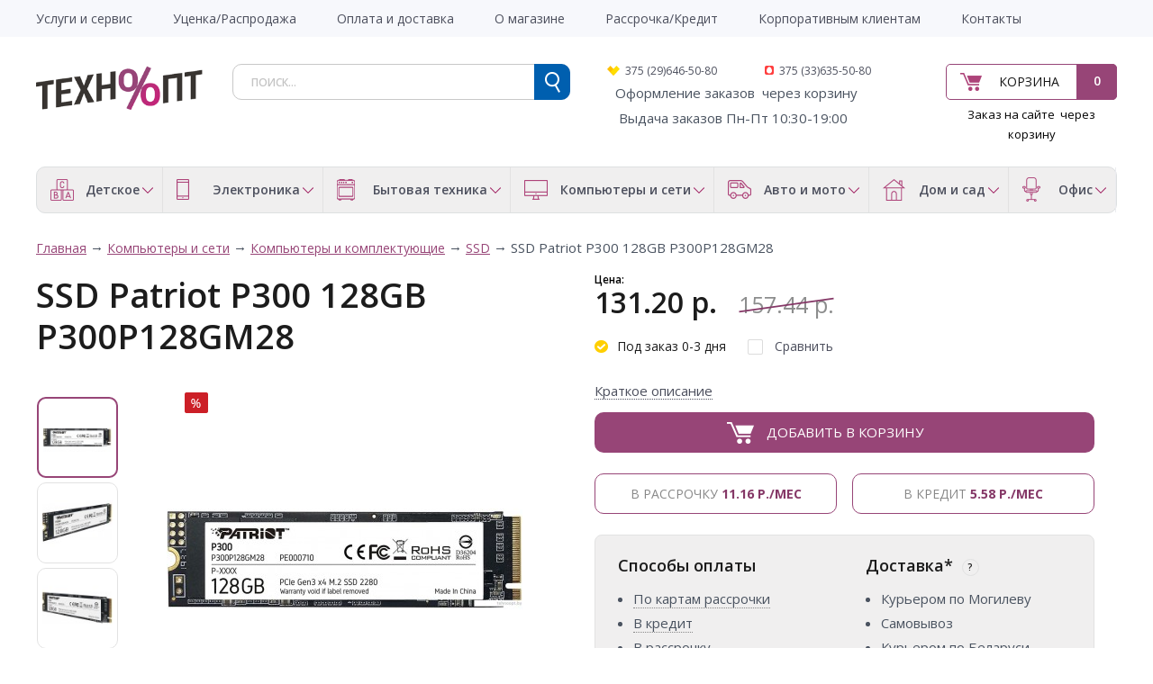

--- FILE ---
content_type: text/html; charset=utf-8
request_url: https://tehnoopt.by/komp-yutery-i-seti/komp-yutery-i-komplektuyuschie/ssd/279200-ssd-patriot-p300-128gb-p300p128gm28.html
body_size: 25356
content:
<!DOCTYPE html> <html dir="ltr" lang="ru"> <head> <meta charset="UTF-8" /> <title>SSD Patriot P300 128GB P300P128GM28 по низкой цене в интернет-магазине tehnoopt.by</title> <base href="https://tehnoopt.by/" /> <meta property="og:title" content="SSD Patriot P300 128GB P300P128GM28 по низкой цене в интернет-магазине tehnoopt.by" /> <meta property="og:type" content="product" /> <meta property="og:url" content="https://tehnoopt.by/komp-yutery-i-seti/komp-yutery-i-komplektuyuschie/ssd/279200-ssd-patriot-p300-128gb-p300p128gm28.html" /> <meta property="og:image" content="https://tehnoopt.by/image/cache/quad/1798/img_1798989_big_1-90x90.jpg" /> <meta property="og:description" name="description" content="Купить SSD Patriot P300 128GB P300P128GM28 за 157.44 р. в интернет-магазине tehnoopt.by. Фото, описание, отзывы о SSD Patriot P300 128GB P300P128GM28." /> <meta name="description" content="Купить SSD Patriot P300 128GB P300P128GM28 за 157.44 р. в интернет-магазине tehnoopt.by. Фото, описание, отзывы о SSD Patriot P300 128GB P300P128GM28." /> <meta name="keywords" content="SSD Patriot P300 128GB P300P128GM28, 735982, 157.44 р., PATRIOT," /> <meta name="viewport" content="width=device-width, initial-scale=1.0" /> <link href="https://tehnoopt.by/image/data/tehnooptico.png" rel="icon" /> <link href="https://tehnoopt.by/komp-yutery-i-seti/komp-yutery-i-komplektuyuschie/ssd/279200-ssd-patriot-p300-128gb-p300p128gm28.html" rel="canonical" /> <link href='//fonts.googleapis.com/css?family=Open+Sans:400,300,600,700&subset=latin,cyrillic' rel='stylesheet' type='text/css'> <link rel="stylesheet" type="text/css" href="system/cache/1c99c9060f0bfbb1.css" media="screen" /> <script type="text/javascript" src="//ajax.googleapis.com/ajax/libs/jquery/1.8/jquery.min.js"></script> <script type="text/javascript" src="catalog/view/theme/original/js/ion.rangeSlider.min.js"></script> <!--[if lt IE 9]> <![endif]--> <meta name="yandex-verification" content="00e67c9f7aaecd21" /> <!-- Global site tag (gtag.js) - Google Analytics --> </head> <body> <!-- Rating@Mail.ru counter --> <noscript><div style="position:absolute;left:-10000px;"> <img src="//top-fwz1.mail.ru/counter?id=2799910;js=na" style="border:0;" height="1" width="1" alt="Рейтинг@Mail.ru" /> </div></noscript> <div id="wrapper"> <header id="header" class="header"> <div class="top-line"> <div class="inner"> <div class="wrap-mobile"> <a class="menu-tab" href="javascript:void(0)"> <span class="top"></span> <span class="middle"></span> <span class="bottom"></span> </a> <div class="clr"></div> </div> <nav class="main-menu"> <div class="mobile-mnu"> <ul></ul> <div class="clr"></div> </div> <div class="add-menu"><ul id="amenu1"><li class=""><a href="https://tehnoopt.by/garantiya-i-servis.html" title="Услуги и сервис" ><span>Услуги и сервис</span></a></li><li class=""><a href="https://tehnoopt.by/ucenka.html" title="Уценка/Распродажа" ><span>Уценка/Распродажа</span></a></li><li class=""><a href="https://tehnoopt.by/informaciya-o-dostavke.html" title="Оплата и доставка" ><span>Оплата и доставка</span></a></li><li class=""><a href="https://tehnoopt.by/o-magazine.html" title="О магазине" ><span>О магазине</span></a></li><li class=""><a href="https://tehnoopt.by/rassrochka-kredit.html" title="Рассрочка/Кредит" ><span>Рассрочка/Кредит</span></a></li><li class=""><a href="https://tehnoopt.by/korporativnym-klientam.html" title="Корпоративным клиентам" ><span>Корпоративным клиентам</span></a></li><li class=""><a href="https://tehnoopt.by/contact.html" title="Контакты" ><span>Контакты</span></a></li></ul></div> <div class="clr"></div> </nav> </div> </div> <div class="wrap-midd-line"> <div class="inner"> <div class="mid-line"> <div class="col col-1"> <div class="logo"><a href="https://tehnoopt.by"><img src="https://tehnoopt.by/image/data/tehnooptlogo.png" title="Tehnoopt" alt="Tehnoopt" /></a></div> </div> <div class="col col-2"> <div id="cart" class="cart-mini"> <div class="button-cart"> <a href="https://tehnoopt.by/simplecheckout.html">Корзина</a> <span class="count">0</span> </div> </div> <div class="descr_order"><span style="color:#000000">Заказ на сайте&nbsp; через корзину</span></div> </div> <div class="col col-3"> <div id="search" class="search"> <form action="search.html" method="GET"> <input type="text" class="inputbox" name="filter_name" placeholder="поиск..." /> <input type="submit" class="button button-search"> <div class="clr"></div> </form> </div> <div class="phones"> <div class="phone phone_2">375 (29)646-50-80</div> <div class="phone phone_3">375 (33)635-50-80</div> <strong><span style="font-size:10px">&nbsp; </span></strong><span style="color:#000000"><span style="font-size:10px">&nbsp;</span></span>Оформление&nbsp;заказов&nbsp; через корзину<br /> <span style="color:#000000"><span style="font-size:10px"><span style="font-size:11px">&nbsp; &nbsp;</span></span></span>&nbsp;Выдача заказов Пн-Пт 10:30-19:00&nbsp;</div> </div> <div class="clr"></div> </div> </div> </div> <div class="bot-line"> <div class="inner"> <div class="cat-menu"> <ul> <li> <a href="https://tehnoopt.by/detskoe" class="a-part"> <span class="ico"> <img src="/image/data/log1.png" alt=""> </span> <span class="title">Детское </span> </a> <div class="drop-down"> <div class="drop-down-inner"> <div class="col-item"> <div class="head"> <a href="https://tehnoopt.by/detskoe/3355-avtomobil-nye-velobagazhniki" class="a-par">Автомобильные велобагажники</a> </div> </div> <div class="col-item"> <div class="head"> <a href="https://tehnoopt.by/detskoe/3463-aerohokkey-nastol-nyy-futbol-mini-bil-yard" class="a-par">Аэрохоккей, настольный футбол, мини-бильярд</a> </div> </div> <div class="col-item"> <div class="head"> <a href="https://tehnoopt.by/detskoe/3586-detskie-avtotreki-trassy" class="a-par">Детские автотреки, трассы</a> </div> </div> <div class="col-item"> <div class="head"> <a href="https://tehnoopt.by/detskoe/3504-detskie-velokresla" class="a-par">Детские велокресла</a> </div> </div> <div class="col-item"> <div class="head"> <a href="https://tehnoopt.by/detskoe/detskie-velosipedy" class="a-par">Детские велосипеды </a> </div> </div> <div class="col-item"> <div class="head"> <a href="https://tehnoopt.by/detskoe/3349-detskie-vesy" class="a-par">Детские весы</a> </div> </div> <div class="col-item"> <div class="head"> <a href="https://tehnoopt.by/detskoe/detskie-kolyaski" class="a-par">Детские коляски </a> </div> </div> <div class="col-item"> <div class="head"> <a href="https://tehnoopt.by/detskoe/3577-detskie-kolyaski-i-aksessuary" class="a-par">Детские коляски и аксессуары</a> </div> </div> <div class="col-item"> <div class="head"> <a href="https://tehnoopt.by/detskoe/detskie-manezhi" class="a-par">Детские манежи </a> </div> </div> <div class="col-item"> <div class="head"> <a href="https://tehnoopt.by/detskoe/3580-detskie-party-stoly-stul-ya" class="a-par">Детские парты, столы, стулья</a> </div> </div> <div class="col-item"> <div class="head"> <a href="https://tehnoopt.by/detskoe/detskie-podguzniki" class="a-par">Детские подгузники</a> </div> </div> <div class="col-item"> <div class="head"> <a href="https://tehnoopt.by/detskoe/detskie-sportivnye-kompleksy" class="a-par">Детские спортивные комплексы</a> </div> </div> <div class="col-item"> <div class="head"> <a href="https://tehnoopt.by/detskoe/detskie-shezlongi-i-kachalki" class="a-par">Детские шезлонги и качалки</a> </div> </div> <div class="col-item"> <div class="head"> <a href="https://tehnoopt.by/detskoe/detskie-elektromobili" class="a-par">Детские электромобили</a> </div> </div> <div class="col-item"> <div class="head"> <a href="https://tehnoopt.by/detskoe/igrovye-domiki-i-palatki" class="a-par">Игровые домики и палатки</a> </div> </div> <div class="col-item"> <div class="head"> <a href="https://tehnoopt.by/detskoe/3635-igrushechnoe-oruzhie" class="a-par">Игрушечное оружие</a> </div> </div> <div class="col-item"> <div class="head"> <a href="https://tehnoopt.by/detskoe/3587-interaktivnye-igrushki-i-roboty" class="a-par">Интерактивные игрушки и роботы</a> </div> </div> <div class="col-item"> <div class="head"> <a href="https://tehnoopt.by/detskoe/katalki-pedal-nye-mashinki" class="a-par">Каталки, педальные машинки</a> </div> </div> <div class="col-item"> <div class="head"> <a href="https://tehnoopt.by/detskoe/3442-konstruktory" class="a-par">Конструкторы</a> </div> <div class="body"> <ul> <li><a href="https://tehnoopt.by/detskoe/3442-konstruktory/3559-detskie-zheleznye-dorogi">Детские железные дороги</a></li> </ul> </div> </div> <div class="col-item"> <div class="head"> <a href="https://tehnoopt.by/detskoe/konstruktory-lego" class="a-par">Конструкторы LEGO</a> </div> </div> <div class="col-item"> <div class="head"> <a href="https://tehnoopt.by/detskoe/kukly" class="a-par">Куклы </a> </div> </div> <div class="col-item"> <div class="head"> <a href="https://tehnoopt.by/detskoe/3530-kukly-ekshen-figurki" class="a-par">Куклы, экшен-фигурки</a> </div> </div> <div class="col-item"> <div class="head"> <a href="https://tehnoopt.by/detskoe/3502-kukol-nye-domiki" class="a-par">Кукольные домики</a> </div> </div> <div class="col-item"> <div class="head"> <a href="https://tehnoopt.by/detskoe/3596-logicheskie-igry-golovolomki" class="a-par">Логические игры, головоломки</a> </div> </div> <div class="col-item"> <div class="head"> <a href="https://tehnoopt.by/detskoe/3561-molokootsosy-i-aksessuary" class="a-par">Молокоотсосы и аксессуары</a> </div> </div> <div class="col-item"> <div class="head"> <a href="https://tehnoopt.by/detskoe/3457-myagkie-igrushki" class="a-par">Мягкие игрушки</a> </div> </div> <div class="col-item"> <div class="head"> <a href="https://tehnoopt.by/detskoe/3439-myachi" class="a-par">Мячи</a> </div> </div> <div class="col-item"> <div class="head"> <a href="https://tehnoopt.by/detskoe/nastol-nye-igry" class="a-par">Настольные игры</a> </div> </div> <div class="col-item"> <div class="head"> <a href="https://tehnoopt.by/detskoe/radionyani-i-videonyani" class="a-par">Радионяни и видеоняни</a> </div> </div> <div class="col-item"> <div class="head"> <a href="https://tehnoopt.by/detskoe/radioupravlyaemye-aviamodeli" class="a-par">Радиоуправляемые авиамодели</a> </div> </div> <div class="col-item"> <div class="head"> <a href="https://tehnoopt.by/detskoe/radioupravlyaemye-avtomodeli" class="a-par">Радиоуправляемые автомодели</a> </div> </div> <div class="col-item"> <div class="head"> <a href="https://tehnoopt.by/detskoe/radioupravlyaemye-sudomodeli" class="a-par">Радиоуправляемые судомодели</a> </div> </div> <div class="col-item"> <div class="head"> <a href="https://tehnoopt.by/detskoe/3593-razvivayuschie-igrushki" class="a-par">Развивающие игрушки</a> </div> </div> <div class="col-item"> <div class="head"> <a href="https://tehnoopt.by/detskoe/3638-razvivayuschie-kovriki" class="a-par">Развивающие коврики</a> </div> </div> <div class="col-item"> <div class="head"> <a href="https://tehnoopt.by/detskoe/3636-roboty-transformery-figurki" class="a-par">Роботы, трансформеры, фигурки</a> </div> </div> <div class="col-item"> <div class="head"> <a href="https://tehnoopt.by/detskoe/ryukzaki-perenoski-kenguru" class="a-par">Рюкзаки-переноски (кенгуру)</a> </div> </div> <div class="col-item"> <div class="head"> <a href="https://tehnoopt.by/detskoe/3480-sbornye-modeli" class="a-par">Сборные модели</a> </div> </div> <div class="col-item"> <div class="head"> <a href="https://tehnoopt.by/detskoe/3438-skeytbordy-longbordy" class="a-par">Скейтборды, лонгборды</a> </div> </div> <div class="col-item"> <div class="head"> <a href="https://tehnoopt.by/detskoe/3350-sportivnaya-zaschita" class="a-par">Спортивная защита</a> </div> </div> <div class="col-item"> <div class="head"> <a href="https://tehnoopt.by/detskoe/3348-stul-chiki-dlya-kormleniya" class="a-par">Стульчики для кормления</a> </div> </div> <div class="col-item"> <div class="head"> <a href="https://tehnoopt.by/detskoe/teleskopy" class="a-par">Телескопы</a> </div> </div> <div class="col-item"> <div class="head"> <a href="https://tehnoopt.by/detskoe/hodunki-prygunki" class="a-par">Ходунки, прыгунки</a> </div> </div> <div class="col-item"> <div class="head"> <a href="https://tehnoopt.by/detskoe/3547-shahmaty-shashki-nardy" class="a-par">Шахматы, шашки, нарды</a> </div> </div> <div class="clr"></div> </div> </div> </li> <li> <a href="https://tehnoopt.by/elektronika" class="a-part"> <span class="ico"> <img src="/image/data/log2.png" alt=""> </span> <span class="title">Электроника</span> </a> <div class="drop-down"> <div class="drop-down-inner"> <div class="col-item"> <div class="head"> <a href="https://tehnoopt.by/elektronika/aksessuary-dlya-telefonov" class="a-par">Аксессуары для телефонов</a> </div> <div class="body"> <ul> <li><a href="https://tehnoopt.by/elektronika/aksessuary-dlya-telefonov/bluetooth-garnitury">Bluetooth-гарнитуры</a></li> <li><a href="https://tehnoopt.by/elektronika/aksessuary-dlya-telefonov/akkumulyatory-dlya-telefonov">Аккумуляторы для телефонов</a></li> <li><a href="https://tehnoopt.by/elektronika/aksessuary-dlya-telefonov/zaryadnye-ustroystva">Зарядные устройства</a></li> <li><a href="https://tehnoopt.by/elektronika/aksessuary-dlya-telefonov/muzykal-nye-dok-stancii-dlya-smartfonov">Музыкальные док-станции для смартфонов</a></li> <li><a href="https://tehnoopt.by/elektronika/aksessuary-dlya-telefonov/palki-dlya-selfi">Палки для селфи</a></li> <li><a href="https://tehnoopt.by/elektronika/aksessuary-dlya-telefonov/portativnye-zaryadnye-ustroystva">Портативные зарядные устройства</a></li> <li><a href="https://tehnoopt.by/elektronika/aksessuary-dlya-telefonov/chehly-dlya-telefonov">Чехлы для телефонов</a></li> </ul> </div> </div> <div class="col-item"> <div class="head"> <a href="https://tehnoopt.by/elektronika/audiotehnika" class="a-par">Аудиотехника</a> </div> <div class="body"> <ul> <li><a href="https://tehnoopt.by/elektronika/audiotehnika/av-resivery-i-usiliteli">AV-ресиверы и усилители</a></li> <li><a href="https://tehnoopt.by/elektronika/audiotehnika/hi-fi-akustika">Hi-Fi акустика</a></li> <li><a href="https://tehnoopt.by/elektronika/audiotehnika/mp3-pleery">MP3-плееры</a></li> <li><a href="https://tehnoopt.by/elektronika/audiotehnika/audiointerfeysy">Аудиоинтерфейсы</a></li> <li><a href="https://tehnoopt.by/elektronika/audiotehnika/besprovodnye-i-portativnye-kolonki">Беспроводные и портативные колонки</a></li> <li><a href="https://tehnoopt.by/elektronika/audiotehnika/3444-vinilovye-proigryvateli">Виниловые проигрыватели</a></li> <li><a href="https://tehnoopt.by/elektronika/audiotehnika/diktofony">Диктофоны</a></li> <li><a href="https://tehnoopt.by/elektronika/audiotehnika/3534-zvukosnimateli-tonarmy-igly">Звукосниматели, тонармы, иглы</a></li> <li><a href="https://tehnoopt.by/elektronika/audiotehnika/3363-koncertnaya-akustika">Концертная акустика</a></li> <li><a href="https://tehnoopt.by/elektronika/audiotehnika/3585-magnitoly">Магнитолы</a></li> <li><a href="https://tehnoopt.by/elektronika/audiotehnika/mikrofony">Микрофоны</a></li> <li><a href="https://tehnoopt.by/elektronika/audiotehnika/muzykal-nye-centry">Музыкальные центры</a></li> <li><a href="https://tehnoopt.by/elektronika/audiotehnika/3597-muzykal-nye-centry-kolonki-dlya-vecherinok-partybox">Музыкальные центры, колонки для вечеринок (Partybox)</a></li> <li><a href="https://tehnoopt.by/elektronika/audiotehnika/naushniki-i-garnitury">Наушники и гарнитуры</a></li> <li><a href="https://tehnoopt.by/elektronika/audiotehnika/portativnye-audiosistemy">Портативные аудиосистемы</a></li> <li><a href="https://tehnoopt.by/elektronika/audiotehnika/3129-portativnye-usiliteli-dlya-naushnikov">Портативные усилители для наушников</a></li> <li><a href="https://tehnoopt.by/elektronika/audiotehnika/radiopriemniki">Радиоприемники</a></li> <li><a href="https://tehnoopt.by/elektronika/audiotehnika/3494-setevye-proigryvateli">Сетевые проигрыватели</a></li> <li><a href="https://tehnoopt.by/elektronika/audiotehnika/3578-usiliteli-dlya-naushnikov">Усилители для наушников</a></li> <li><a href="https://tehnoopt.by/elektronika/audiotehnika/elektronnye-i-radiochasy">Электронные и радиочасы</a></li> </ul> </div> </div> <div class="col-item"> <div class="head"> <a href="https://tehnoopt.by/elektronika/gadzhety" class="a-par">Гаджеты</a> </div> <div class="body"> <ul> <li><a href="https://tehnoopt.by/elektronika/gadzhety/3531-3d-ruchki">3D-ручки</a></li> <li><a href="https://tehnoopt.by/elektronika/gadzhety/ochki-virtual-noy-real-nosti">Очки виртуальной реальности</a></li> <li><a href="https://tehnoopt.by/elektronika/gadzhety/3445-fidzhet-spinnery">Фиджет спиннеры</a></li> <li><a href="https://tehnoopt.by/elektronika/gadzhety/elektronnye-parogeneratory">Электронные парогенераторы</a></li> </ul> </div> </div> <div class="col-item"> <div class="head"> <a href="https://tehnoopt.by/elektronika/igrovye-pristavki" class="a-par">Игровые приставки</a> </div> </div> <div class="col-item"> <div class="head"> <a href="https://tehnoopt.by/elektronika/muzykal-noe-oborudovanie" class="a-par">Музыкальное оборудование</a> </div> <div class="body"> <ul> <li><a href="https://tehnoopt.by/elektronika/muzykal-noe-oborudovanie/3451-gitarnye-kombousiliteli">Гитарные комбоусилители</a></li> <li><a href="https://tehnoopt.by/elektronika/muzykal-noe-oborudovanie/3211-sintezatory-i-rabochie-stancii">Синтезаторы и рабочие станции</a></li> <li><a href="https://tehnoopt.by/elektronika/muzykal-noe-oborudovanie/studiynye-monitory">Студийные мониторы</a></li> </ul> </div> </div> <div class="col-item"> <div class="head"> <a href="https://tehnoopt.by/elektronika/planshety-elektronnye-knigi" class="a-par">Планшеты,электронные книги</a> </div> <div class="body"> <ul> <li><a href="https://tehnoopt.by/elektronika/planshety-elektronnye-knigi/planshety">Планшеты</a></li> <li><a href="https://tehnoopt.by/elektronika/planshety-elektronnye-knigi/3629-stilusy-i-smennye-nakonechniki">Стилусы и сменные наконечники</a></li> <li><a href="https://tehnoopt.by/elektronika/planshety-elektronnye-knigi/chehly-dlya-planshetov">Чехлы для планшетов</a></li> <li><a href="https://tehnoopt.by/elektronika/planshety-elektronnye-knigi/elektronnye-knigi">Электронные книги</a></li> <li><a href="https://tehnoopt.by/elektronika/planshety-elektronnye-knigi/oblozhki-dlya-elektronnyh-knig">Обложки для электронных книг</a></li> </ul> </div> </div> <div class="col-item"> <div class="head"> <a href="https://tehnoopt.by/elektronika/televidenie-i-video" class="a-par">Телевидение и видео</a> </div> <div class="body"> <ul> <li><a href="https://tehnoopt.by/elektronika/televidenie-i-video/televizory">Телевизоры</a></li> <li><a href="https://tehnoopt.by/elektronika/televidenie-i-video/aksessuary-dlya-tv">Аксессуары для ТВ</a></li> <li><a href="https://tehnoopt.by/elektronika/televidenie-i-video/kronshteyny">Кронштейны</a></li> <li><a href="https://tehnoopt.by/elektronika/televidenie-i-video/mediapleery">Медиаплееры</a></li> <li><a href="https://tehnoopt.by/elektronika/televidenie-i-video/priemniki-cifrovogo-tv">Приемники цифрового ТВ</a></li> <li><a href="https://tehnoopt.by/elektronika/televidenie-i-video/3581-saundbary-i-domashnie-kinoteatry">Саундбары и домашние кинотеатры</a></li> <li><a href="https://tehnoopt.by/elektronika/televidenie-i-video/portativnye-dvd-pleery-i-televizory">Портативные DVD-плееры и телевизоры</a></li> <li><a href="https://tehnoopt.by/elektronika/televidenie-i-video/proekcionnye-ekrany">Проекционные экраны</a></li> <li><a href="https://tehnoopt.by/elektronika/televidenie-i-video/proektory">Проекторы</a></li> <li><a href="https://tehnoopt.by/elektronika/televidenie-i-video/kabeli-dlya-av-apparatury">Кабели для AV-аппаратуры</a></li> <li><a href="https://tehnoopt.by/elektronika/televidenie-i-video/pleery-dvd-i-blu-ray">Плееры DVD и Blu-ray</a></li> <li><a href="https://tehnoopt.by/elektronika/televidenie-i-video/3460-cd-proigryvateli">CD-проигрыватели</a></li> <li><a href="https://tehnoopt.by/elektronika/televidenie-i-video/sputnikovye-resivery">Спутниковые ресиверы</a></li> <li><a href="https://tehnoopt.by/elektronika/televidenie-i-video/tv-antenny">ТВ-антенны</a></li> <li><a href="https://tehnoopt.by/elektronika/televidenie-i-video/universal-nye-pul-ty-du">Универсальные пульты ДУ</a></li> </ul> </div> </div> <div class="col-item"> <div class="head"> <a href="https://tehnoopt.by/elektronika/telefoniya-i-svyaz" class="a-par">Телефония и связь</a> </div> <div class="body"> <ul> <li><a href="https://tehnoopt.by/elektronika/telefoniya-i-svyaz/3501-dok-stancii-dlya-smartfonov">Док-станции для смартфонов</a></li> <li><a href="https://tehnoopt.by/elektronika/telefoniya-i-svyaz/mobil-nye-telefony">Мобильные телефоны</a></li> <li><a href="https://tehnoopt.by/elektronika/telefoniya-i-svyaz/portativnye-radiostancii">Портативные радиостанции</a></li> <li><a href="https://tehnoopt.by/elektronika/telefoniya-i-svyaz/provodnye-telefony">Проводные телефоны</a></li> <li><a href="https://tehnoopt.by/elektronika/telefoniya-i-svyaz/radiotelefony-dect">Радиотелефоны DECT</a></li> <li><a href="https://tehnoopt.by/elektronika/telefoniya-i-svyaz/3443-smennye-remeshki-i-braslety">Сменные ремешки и браслеты</a></li> <li><a href="https://tehnoopt.by/elektronika/telefoniya-i-svyaz/umnye-chasy-i-braslety">Умные часы и браслеты</a></li> <li><a href="https://tehnoopt.by/elektronika/telefoniya-i-svyaz/faksy">Факсы</a></li> </ul> </div> </div> <div class="col-item"> <div class="head"> <a href="https://tehnoopt.by/elektronika/3570-umnyy-dom" class="a-par">Умный дом</a> </div> </div> <div class="col-item"> <div class="head"> <a href="https://tehnoopt.by/elektronika/foto-i-videotehnika" class="a-par">Фото и видеотехника</a> </div> <div class="body"> <ul> <li><a href="https://tehnoopt.by/elektronika/foto-i-videotehnika/3588-akkumulyatory-zu-dlya-foto-videotehniki">Аккумуляторы, ЗУ для фото/видеотехники</a></li> <li><a href="https://tehnoopt.by/elektronika/foto-i-videotehnika/batareyki-akkumulyatory-zaryadnye">Батарейки, аккумуляторы, зарядные</a></li> <li><a href="https://tehnoopt.by/elektronika/foto-i-videotehnika/videodomofony">Видеодомофоны</a></li> <li><a href="https://tehnoopt.by/elektronika/foto-i-videotehnika/videokamery">Видеокамеры</a></li> <li><a href="https://tehnoopt.by/elektronika/foto-i-videotehnika/vspyshki-i-lampy">Вспышки и лампы</a></li> <li><a href="https://tehnoopt.by/elektronika/foto-i-videotehnika/ob-ektivy">Объективы</a></li> <li><a href="https://tehnoopt.by/elektronika/foto-i-videotehnika/svetofil-try-i-konvertery">Светофильтры и конвертеры</a></li> <li><a href="https://tehnoopt.by/elektronika/foto-i-videotehnika/sumki-dlya-foto-videotehniki">Сумки для фото/видеотехники</a></li> <li><a href="https://tehnoopt.by/elektronika/foto-i-videotehnika/fotoapparaty">Фотоаппараты</a></li> <li><a href="https://tehnoopt.by/elektronika/foto-i-videotehnika/cifrovye-fotoramki">Цифровые фоторамки</a></li> <li><a href="https://tehnoopt.by/elektronika/foto-i-videotehnika/shtativy">Штативы</a></li> <li><a href="https://tehnoopt.by/elektronika/foto-i-videotehnika/ekshen-kamery">Экшен-камеры</a></li> </ul> </div> </div> <div class="col-item"> <div class="head"> <a href="https://tehnoopt.by/elektronika/3563-elektrosamokaty-i-elektroskutery" class="a-par">Электросамокаты и электроскутеры</a> </div> </div> <div class="clr"></div> </div> </div> </li> <li> <a href="https://tehnoopt.by/bytovaya-tehnika" class="a-part"> <span class="ico"> <img src="/image/data/log3.png" alt=""> </span> <span class="title">Бытовая техника</span> </a> <div class="drop-down"> <div class="drop-down-inner"> <div class="col-item"> <div class="head"> <a href="https://tehnoopt.by/bytovaya-tehnika/klimaticheskaya-tehnika" class="a-par">Климатическая техника</a> </div> <div class="body"> <ul> <li><a href="https://tehnoopt.by/bytovaya-tehnika/klimaticheskaya-tehnika/ventilyatory">Вентиляторы</a></li> <li><a href="https://tehnoopt.by/bytovaya-tehnika/klimaticheskaya-tehnika/kondicionery">Кондиционеры</a></li> <li><a href="https://tehnoopt.by/bytovaya-tehnika/klimaticheskaya-tehnika/meteostancii">Метеостанции</a></li> <li><a href="https://tehnoopt.by/bytovaya-tehnika/klimaticheskaya-tehnika/obogrevateli">Обогреватели</a></li> <li><a href="https://tehnoopt.by/bytovaya-tehnika/klimaticheskaya-tehnika/osushiteli-vozduha">Осушители воздуха</a></li> <li><a href="https://tehnoopt.by/bytovaya-tehnika/klimaticheskaya-tehnika/ochistiteli-i-moyki-vozduha">Очистители и мойки воздуха</a></li> <li><a href="https://tehnoopt.by/bytovaya-tehnika/klimaticheskaya-tehnika/teplovye-zavesy">Тепловые завесы</a></li> <li><a href="https://tehnoopt.by/bytovaya-tehnika/klimaticheskaya-tehnika/uvlazhniteli-vozduha">Увлажнители воздуха</a></li> <li><a href="https://tehnoopt.by/bytovaya-tehnika/klimaticheskaya-tehnika/elektronnye-unichtozhiteli-nasekomyh">Электронные уничтожители насекомых</a></li> </ul> </div> </div> <div class="col-item"> <div class="head"> <a href="https://tehnoopt.by/bytovaya-tehnika/krupnogabaritnaya-tehnika" class="a-par">Крупногабаритная техника</a> </div> <div class="body"> <ul> <li><a href="https://tehnoopt.by/bytovaya-tehnika/krupnogabaritnaya-tehnika/varochnye-paneli">Варочные панели</a></li> <li><a href="https://tehnoopt.by/bytovaya-tehnika/krupnogabaritnaya-tehnika/vinnye-shkafy">Винные шкафы</a></li> <li><a href="https://tehnoopt.by/bytovaya-tehnika/krupnogabaritnaya-tehnika/vytyazhki">Вытяжки</a></li> <li><a href="https://tehnoopt.by/bytovaya-tehnika/krupnogabaritnaya-tehnika/duhovye-shkafy">Духовые шкафы</a></li> <li><a href="https://tehnoopt.by/bytovaya-tehnika/krupnogabaritnaya-tehnika/kuhonnye-plity">Кухонные плиты</a></li> <li><a href="https://tehnoopt.by/bytovaya-tehnika/krupnogabaritnaya-tehnika/posudomoechnye-mashiny">Посудомоечные машины</a></li> <li><a href="https://tehnoopt.by/bytovaya-tehnika/krupnogabaritnaya-tehnika/stiral-nye-mashiny">Стиральные машины</a></li> <li><a href="https://tehnoopt.by/bytovaya-tehnika/krupnogabaritnaya-tehnika/torgovye-holodil-niki">Торговые холодильники</a></li> <li><a href="https://tehnoopt.by/bytovaya-tehnika/krupnogabaritnaya-tehnika/holodil-niki">Холодильники</a></li> <li><a href="https://tehnoopt.by/bytovaya-tehnika/krupnogabaritnaya-tehnika/3562-aksessuary-dlya-krupnoy-bytovoy-i-vstraivaemoy-tehniki">Аксессуары для крупной бытовой и встраиваемой техники</a></li> </ul> </div> </div> <div class="col-item"> <div class="head"> <a href="https://tehnoopt.by/bytovaya-tehnika/podgotovka-i-obrabotka-produktov" class="a-par">Подготовка и обработка продуктов</a> </div> <div class="body"> <ul> <li><a href="https://tehnoopt.by/bytovaya-tehnika/podgotovka-i-obrabotka-produktov/blendery">Блендеры</a></li> <li><a href="https://tehnoopt.by/bytovaya-tehnika/podgotovka-i-obrabotka-produktov/izmel-chiteli-choppery">Измельчители (чопперы)</a></li> <li><a href="https://tehnoopt.by/bytovaya-tehnika/podgotovka-i-obrabotka-produktov/kuhonnye-vesy">Кухонные весы</a></li> <li><a href="https://tehnoopt.by/bytovaya-tehnika/podgotovka-i-obrabotka-produktov/kuhonnye-kombayny">Кухонные комбайны</a></li> <li><a href="https://tehnoopt.by/bytovaya-tehnika/podgotovka-i-obrabotka-produktov/3620-kuhonnye-nozhi-nozhnicy-ovoschechistki-tochilki">Кухонные ножи, ножницы, овощечистки, точилки</a></li> <li><a href="https://tehnoopt.by/bytovaya-tehnika/podgotovka-i-obrabotka-produktov/lomterezki">Ломтерезки</a></li> <li><a href="https://tehnoopt.by/bytovaya-tehnika/podgotovka-i-obrabotka-produktov/marinatory">Маринаторы</a></li> <li><a href="https://tehnoopt.by/bytovaya-tehnika/podgotovka-i-obrabotka-produktov/miksery">Миксеры</a></li> <li><a href="https://tehnoopt.by/bytovaya-tehnika/podgotovka-i-obrabotka-produktov/myasorubki">Мясорубки</a></li> <li><a href="https://tehnoopt.by/bytovaya-tehnika/podgotovka-i-obrabotka-produktov/3621-razdelochnye-doski">Разделочные доски</a></li> <li><a href="https://tehnoopt.by/bytovaya-tehnika/podgotovka-i-obrabotka-produktov/3649-ruchnye-sokovyzhimalki">Ручные соковыжималки</a></li> <li><a href="https://tehnoopt.by/bytovaya-tehnika/podgotovka-i-obrabotka-produktov/sokovyzhimalki">Соковыжималки</a></li> <li><a href="https://tehnoopt.by/bytovaya-tehnika/podgotovka-i-obrabotka-produktov/sushilki-dlya-ovoschey-i-fruktov">Сушилки для овощей и фруктов</a></li> </ul> </div> </div> <div class="col-item"> <div class="head"> <a href="https://tehnoopt.by/bytovaya-tehnika/prigotovlenie-kofe-i-chaya" class="a-par">Приготовление кофе и чая</a> </div> <div class="body"> <ul> <li><a href="https://tehnoopt.by/bytovaya-tehnika/prigotovlenie-kofe-i-chaya/vspenivateli-moloka">Вспениватели молока</a></li> <li><a href="https://tehnoopt.by/bytovaya-tehnika/prigotovlenie-kofe-i-chaya/3456-zavarochnye-chayniki-kofevarki-french-pressy">Заварочные чайники, кофеварки, френч-прессы</a></li> <li><a href="https://tehnoopt.by/bytovaya-tehnika/prigotovlenie-kofe-i-chaya/3574-kofe">Кофе</a></li> <li><a href="https://tehnoopt.by/bytovaya-tehnika/prigotovlenie-kofe-i-chaya/kofevarki-i-kofemashiny">Кофеварки и кофемашины</a></li> <li><a href="https://tehnoopt.by/bytovaya-tehnika/prigotovlenie-kofe-i-chaya/kofemolki">Кофемолки</a></li> <li><a href="https://tehnoopt.by/bytovaya-tehnika/prigotovlenie-kofe-i-chaya/3455-chayniki">Чайники</a></li> <li><a href="https://tehnoopt.by/bytovaya-tehnika/prigotovlenie-kofe-i-chaya/chayniki-i-termopoty">Чайники и термопоты</a></li> </ul> </div> </div> <div class="col-item"> <div class="head"> <a href="https://tehnoopt.by/bytovaya-tehnika/prigotovlenie-pischi" class="a-par">Приготовление пищи</a> </div> <div class="body"> <ul> <li><a href="https://tehnoopt.by/bytovaya-tehnika/prigotovlenie-pischi/aerogrili">Аэрогрили</a></li> <li><a href="https://tehnoopt.by/bytovaya-tehnika/prigotovlenie-pischi/blinnicy">Блинницы</a></li> <li><a href="https://tehnoopt.by/bytovaya-tehnika/prigotovlenie-pischi/vakuumnye-upakovschiki">Вакуумные упаковщики</a></li> <li><a href="https://tehnoopt.by/bytovaya-tehnika/prigotovlenie-pischi/vafel-nicy">Вафельницы</a></li> <li><a href="https://tehnoopt.by/bytovaya-tehnika/prigotovlenie-pischi/yogurtnicy">Йогуртницы</a></li> <li><a href="https://tehnoopt.by/bytovaya-tehnika/prigotovlenie-pischi/mikrovolnovye-pechi">Микроволновые печи</a></li> <li><a href="https://tehnoopt.by/bytovaya-tehnika/prigotovlenie-pischi/mini-pechi-rostery">Мини-печи (ростеры)</a></li> <li><a href="https://tehnoopt.by/bytovaya-tehnika/prigotovlenie-pischi/mul-tivarki">Мультиварки</a></li> <li><a href="https://tehnoopt.by/bytovaya-tehnika/prigotovlenie-pischi/parovarki">Пароварки</a></li> <li><a href="https://tehnoopt.by/bytovaya-tehnika/prigotovlenie-pischi/sendvichnicy">Сэндвичницы</a></li> <li><a href="https://tehnoopt.by/bytovaya-tehnika/prigotovlenie-pischi/3639-terki-izmel-chiteli-ovoscherezki">Терки, измельчители, овощерезки</a></li> <li><a href="https://tehnoopt.by/bytovaya-tehnika/prigotovlenie-pischi/3640-terki-izmel-chiteli-ovoscherezki">Терки, измельчители, овощерезки</a></li> <li><a href="https://tehnoopt.by/bytovaya-tehnika/prigotovlenie-pischi/tostery">Тостеры</a></li> <li><a href="https://tehnoopt.by/bytovaya-tehnika/prigotovlenie-pischi/3523-ustroystva-dlya-prigotovleniya-detskogo-pitaniya">Устройства для приготовления детского питания</a></li> <li><a href="https://tehnoopt.by/bytovaya-tehnika/prigotovlenie-pischi/frityurnicy">Фритюрницы</a></li> <li><a href="https://tehnoopt.by/bytovaya-tehnika/prigotovlenie-pischi/hlebopechki">Хлебопечки</a></li> <li><a href="https://tehnoopt.by/bytovaya-tehnika/prigotovlenie-pischi/elektrogrili">Электрогрили</a></li> <li><a href="https://tehnoopt.by/bytovaya-tehnika/prigotovlenie-pischi/elektroshashlychnicy">Электрошашлычницы</a></li> <li><a href="https://tehnoopt.by/bytovaya-tehnika/prigotovlenie-pischi/yaycevarki">Яйцеварки</a></li> <li><a href="https://tehnoopt.by/bytovaya-tehnika/prigotovlenie-pischi/3549-aksessuary-dlya-kuhonnoy-tehniki">Аксессуары для кухонной техники</a></li> </ul> </div> </div> <div class="col-item"> <div class="head"> <a href="https://tehnoopt.by/bytovaya-tehnika/tehnika-dlya-zdorov-ya" class="a-par">Техника для здоровья</a> </div> <div class="body"> <ul> <li><a href="https://tehnoopt.by/bytovaya-tehnika/tehnika-dlya-zdorov-ya/3558-aksessuary-k-tovaram-dlya-krasoty-i-zdorov-ya">Аксессуары к товарам для красоты и здоровья</a></li> <li><a href="https://tehnoopt.by/bytovaya-tehnika/tehnika-dlya-zdorov-ya/gidromassazhnye-vannochki-dlya-nog">Гидромассажные ванночки для ног</a></li> <li><a href="https://tehnoopt.by/bytovaya-tehnika/tehnika-dlya-zdorov-ya/glyukometry">Глюкометры</a></li> <li><a href="https://tehnoopt.by/bytovaya-tehnika/tehnika-dlya-zdorov-ya/zubnye-schetki-i-irrigatory">Зубные щетки и ирригаторы</a></li> <li><a href="https://tehnoopt.by/bytovaya-tehnika/tehnika-dlya-zdorov-ya/ingalyatory">Ингаляторы</a></li> <li><a href="https://tehnoopt.by/bytovaya-tehnika/tehnika-dlya-zdorov-ya/3555-massazhery-i-massazhnye-kresla">Массажеры и массажные кресла</a></li> <li><a href="https://tehnoopt.by/bytovaya-tehnika/tehnika-dlya-zdorov-ya/medicinskie-termometry">Медицинские термометры</a></li> <li><a href="https://tehnoopt.by/bytovaya-tehnika/tehnika-dlya-zdorov-ya/napol-nye-vesy">Напольные весы</a></li> <li><a href="https://tehnoopt.by/bytovaya-tehnika/tehnika-dlya-zdorov-ya/podogrevateli-i-sterilizatory">Подогреватели и стерилизаторы</a></li> <li><a href="https://tehnoopt.by/bytovaya-tehnika/tehnika-dlya-zdorov-ya/3566-pribory-dlya-uhoda-za-kozhey">Приборы для ухода за кожей</a></li> <li><a href="https://tehnoopt.by/bytovaya-tehnika/tehnika-dlya-zdorov-ya/tonometry">Тонометры</a></li> <li><a href="https://tehnoopt.by/bytovaya-tehnika/tehnika-dlya-zdorov-ya/fil-try-i-sistemy-dlya-ochistki-vody">Фильтры и системы для очистки воды</a></li> <li><a href="https://tehnoopt.by/bytovaya-tehnika/tehnika-dlya-zdorov-ya/3567-elektrogrelki-elektroodeyala-elektroprostyni">Электрогрелки, электроодеяла, электропростыни</a></li> </ul> </div> </div> <div class="col-item"> <div class="head"> <a href="https://tehnoopt.by/bytovaya-tehnika/uborka-uhod-za-odezhdoy-poshiv" class="a-par">Уборка,уход за одеждой,пошив</a> </div> <div class="body"> <ul> <li><a href="https://tehnoopt.by/bytovaya-tehnika/uborka-uhod-za-odezhdoy-poshiv/mashinki-dlya-udaleniya-katyshkov">Машинки для удаления катышков</a></li> <li><a href="https://tehnoopt.by/bytovaya-tehnika/uborka-uhod-za-odezhdoy-poshiv/overloki-i-rasposhival-nye-mashiny">Оверлоки и распошивальные машины</a></li> <li><a href="https://tehnoopt.by/bytovaya-tehnika/uborka-uhod-za-odezhdoy-poshiv/paroochistiteli-i-otparivateli">Пароочистители и отпариватели</a></li> <li><a href="https://tehnoopt.by/bytovaya-tehnika/uborka-uhod-za-odezhdoy-poshiv/pylesosy">Пылесосы</a></li> <li><a href="https://tehnoopt.by/bytovaya-tehnika/uborka-uhod-za-odezhdoy-poshiv/roboty-pylesosy">Роботы-пылесосы</a></li> <li><a href="https://tehnoopt.by/bytovaya-tehnika/uborka-uhod-za-odezhdoy-poshiv/utyugi">Утюги</a></li> <li><a href="https://tehnoopt.by/bytovaya-tehnika/uborka-uhod-za-odezhdoy-poshiv/3628-shvabry-i-aksessuary">Швабры и аксессуары</a></li> <li><a href="https://tehnoopt.by/bytovaya-tehnika/uborka-uhod-za-odezhdoy-poshiv/shveynye-mashiny">Швейные машины</a></li> <li><a href="https://tehnoopt.by/bytovaya-tehnika/uborka-uhod-za-odezhdoy-poshiv/3632-elektricheskie-sushilki-dlya-obuvi">Электрические сушилки для обуви</a></li> <li><a href="https://tehnoopt.by/bytovaya-tehnika/uborka-uhod-za-odezhdoy-poshiv/elektroveniki">Электровеники</a></li> <li><a href="https://tehnoopt.by/bytovaya-tehnika/uborka-uhod-za-odezhdoy-poshiv/3627-elektroshvabry-parovye-shvabry-i-polotery">Электрошвабры, паровые швабры и полотеры</a></li> <li><a href="https://tehnoopt.by/bytovaya-tehnika/uborka-uhod-za-odezhdoy-poshiv/3560-aksessuary-dlya-pylesosov-paroochistiteley">Аксессуары для пылесосов, пароочистителей</a></li> <li><a href="https://tehnoopt.by/bytovaya-tehnika/uborka-uhod-za-odezhdoy-poshiv/3564-aksessuary-dlya-utyugov-uvlazhniteley-i-ochistiteley-vozduha">Аксессуары для утюгов, увлажнителей и очистителей воздуха</a></li> </ul> </div> </div> <div class="col-item"> <div class="head"> <a href="https://tehnoopt.by/bytovaya-tehnika/uhod-za-volosami-i-telom" class="a-par">Уход за волосами и телом</a> </div> <div class="body"> <ul> <li><a href="https://tehnoopt.by/bytovaya-tehnika/uhod-za-volosami-i-telom/zhenskie-elektrobritvy-i-epilyatory">Женские электробритвы и эпиляторы</a></li> <li><a href="https://tehnoopt.by/bytovaya-tehnika/uhod-za-volosami-i-telom/kosmeticheskie-zerkala">Косметические зеркала</a></li> <li><a href="https://tehnoopt.by/bytovaya-tehnika/uhod-za-volosami-i-telom/mashinki-dlya-strizhki-volos">Машинки для стрижки волос</a></li> <li><a href="https://tehnoopt.by/bytovaya-tehnika/uhod-za-volosami-i-telom/3584-pribory-dlya-fizioterapii">Приборы для физиотерапии</a></li> <li><a href="https://tehnoopt.by/bytovaya-tehnika/uhod-za-volosami-i-telom/staylery">Стайлеры</a></li> <li><a href="https://tehnoopt.by/bytovaya-tehnika/uhod-za-volosami-i-telom/feny">Фены</a></li> <li><a href="https://tehnoopt.by/bytovaya-tehnika/uhod-za-volosami-i-telom/elektrobritvy-muzhskie">Электробритвы мужские</a></li> </ul> </div> </div> <div class="col-item"> <div class="head"> <a href="https://tehnoopt.by/bytovaya-tehnika/bez-gruppy" class="a-par">Без группы</a> </div> <div class="body"> <ul> <li><a href="https://tehnoopt.by/bytovaya-tehnika/bez-gruppy/gladil-nye-doski">Гладильные доски</a></li> <li><a href="https://tehnoopt.by/bytovaya-tehnika/bez-gruppy/3402-manikyurnye-i-pedikyurnye-nabory">Маникюрные и педикюрные наборы</a></li> <li><a href="https://tehnoopt.by/bytovaya-tehnika/bez-gruppy/stiral-nye-poroshki">Стиральные порошки</a></li> <li><a href="https://tehnoopt.by/bytovaya-tehnika/bez-gruppy/sushilki-dlya-bel-ya">Сушилки для белья</a></li> <li><a href="https://tehnoopt.by/bytovaya-tehnika/bez-gruppy/tabletki-dlya-posudomoechnyh-mashin">Таблетки для посудомоечных машин</a></li> </ul> </div> </div> <div class="clr"></div> </div> </div> </li> <li> <a href="https://tehnoopt.by/komp-yutery-i-seti" class="a-part"> <span class="ico"> <img src="/image/data/log4.png" alt=""> </span> <span class="title">Компьютеры и сети</span> </a> <div class="drop-down"> <div class="drop-down-inner"> <div class="col-item"> <div class="head"> <a href="https://tehnoopt.by/komp-yutery-i-seti/noutbuki-i" class="a-par">Ноутбуки и</a> </div> <div class="body"> <ul> <li><a href="https://tehnoopt.by/komp-yutery-i-seti/noutbuki-i/noutbuki">Ноутбуки</a></li> <li><a href="https://tehnoopt.by/komp-yutery-i-seti/noutbuki-i/podstavki-dlya-noutbukov">Подставки для ноутбуков</a></li> <li><a href="https://tehnoopt.by/komp-yutery-i-seti/noutbuki-i/ryukzaki">Рюкзаки</a></li> <li><a href="https://tehnoopt.by/komp-yutery-i-seti/noutbuki-i/sumki-dlya-noutbukov">Сумки для ноутбуков</a></li> <li><a href="https://tehnoopt.by/komp-yutery-i-seti/noutbuki-i/akkumulyatory-zu-dlya-noutbukov">Аккумуляторы, ЗУ для ноутбуков</a></li> </ul> </div> </div> <div class="col-item"> <div class="head"> <a href="https://tehnoopt.by/komp-yutery-i-seti/komp-yutery-i-komplektuyuschie" class="a-par">Компьютеры и комплектующие</a> </div> <div class="body"> <ul> <li><a href="https://tehnoopt.by/komp-yutery-i-seti/komp-yutery-i-komplektuyuschie/ssd">SSD</a></li> <li><a href="https://tehnoopt.by/komp-yutery-i-seti/komp-yutery-i-komplektuyuschie/bloki-pitaniya">Блоки питания</a></li> <li><a href="https://tehnoopt.by/komp-yutery-i-seti/komp-yutery-i-komplektuyuschie/videokarty">Видеокарты</a></li> <li><a href="https://tehnoopt.by/komp-yutery-i-seti/komp-yutery-i-komplektuyuschie/zhestkie-diski">Жесткие диски</a></li> <li><a href="https://tehnoopt.by/komp-yutery-i-seti/komp-yutery-i-komplektuyuschie/zvukovye-karty">Звуковые карты</a></li> <li><a href="https://tehnoopt.by/komp-yutery-i-seti/komp-yutery-i-komplektuyuschie/komp-yutery">Компьютеры</a></li> <li><a href="https://tehnoopt.by/komp-yutery-i-seti/komp-yutery-i-komplektuyuschie/korpusa">Корпуса</a></li> <li><a href="https://tehnoopt.by/komp-yutery-i-seti/komp-yutery-i-komplektuyuschie/materinskie-platy">Материнские платы</a></li> <li><a href="https://tehnoopt.by/komp-yutery-i-seti/komp-yutery-i-komplektuyuschie/3648-modding-aksessuary-dlya-sistemnyh-blokov">Моддинг, аксессуары для системных блоков</a></li> <li><a href="https://tehnoopt.by/komp-yutery-i-seti/komp-yutery-i-komplektuyuschie/operativnaya-pamyat">Оперативная память</a></li> <li><a href="https://tehnoopt.by/komp-yutery-i-seti/komp-yutery-i-komplektuyuschie/opticheskie-nakopiteli">Оптические накопители</a></li> <li><a href="https://tehnoopt.by/komp-yutery-i-seti/komp-yutery-i-komplektuyuschie/processory">Процессоры</a></li> <li><a href="https://tehnoopt.by/komp-yutery-i-seti/komp-yutery-i-komplektuyuschie/sistemy-ohlazhdeniya">Системы охлаждения</a></li> <li><a href="https://tehnoopt.by/komp-yutery-i-seti/komp-yutery-i-komplektuyuschie/tv-tyunery">ТВ-тюнеры</a></li> <li><a href="https://tehnoopt.by/komp-yutery-i-seti/komp-yutery-i-komplektuyuschie/3357-termopasta">Термопаста</a></li> </ul> </div> </div> <div class="col-item"> <div class="head"> <a href="https://tehnoopt.by/komp-yutery-i-seti/monobloki" class="a-par">Моноблоки</a> </div> </div> <div class="col-item"> <div class="head"> <a href="https://tehnoopt.by/komp-yutery-i-seti/perifiriya" class="a-par">Периферия</a> </div> <div class="body"> <ul> <li><a href="https://tehnoopt.by/komp-yutery-i-seti/perifiriya/usb-flash">USB Flash</a></li> <li><a href="https://tehnoopt.by/komp-yutery-i-seti/perifiriya/boksy-dlya-zhestkih-diskov">Боксы для жестких дисков</a></li> <li><a href="https://tehnoopt.by/komp-yutery-i-seti/perifiriya/vneshnie-zhestkie-diski">Внешние жесткие диски</a></li> <li><a href="https://tehnoopt.by/komp-yutery-i-seti/perifiriya/istochniki-bespereboynogo-pitaniya">Источники бесперебойного питания</a></li> <li><a href="https://tehnoopt.by/komp-yutery-i-seti/perifiriya/karty-pamyati">Карты памяти</a></li> <li><a href="https://tehnoopt.by/komp-yutery-i-seti/perifiriya/klaviatury">Клавиатуры</a></li> <li><a href="https://tehnoopt.by/komp-yutery-i-seti/perifiriya/kovriki-dlya-myshi">Коврики для мыши</a></li> <li><a href="https://tehnoopt.by/komp-yutery-i-seti/perifiriya/monitory">Мониторы</a></li> <li><a href="https://tehnoopt.by/komp-yutery-i-seti/perifiriya/mul-timedia-akustika">Мультимедиа акустика</a></li> <li><a href="https://tehnoopt.by/komp-yutery-i-seti/perifiriya/myshi">Мыши</a></li> <li><a href="https://tehnoopt.by/komp-yutery-i-seti/perifiriya/nabory-periferii">Наборы периферии</a></li> <li><a href="https://tehnoopt.by/komp-yutery-i-seti/perifiriya/3589-opticheskie-privody">Оптические приводы</a></li> <li><a href="https://tehnoopt.by/komp-yutery-i-seti/perifiriya/kabeli-dlya-komp-yuterov">Кабели для компьютеров</a></li> <li><a href="https://tehnoopt.by/komp-yutery-i-seti/perifiriya/ruli-dzhoystiki-geympady">Рули, джойстики, геймпады</a></li> <li><a href="https://tehnoopt.by/komp-yutery-i-seti/perifiriya/usb-haby">USB-хабы</a></li> <li><a href="https://tehnoopt.by/komp-yutery-i-seti/perifiriya/web-kamery">Web-камеры</a></li> <li><a href="https://tehnoopt.by/komp-yutery-i-seti/perifiriya/akkumulyatory-dlya-ibp">Аккумуляторы для ИБП</a></li> <li><a href="https://tehnoopt.by/komp-yutery-i-seti/perifiriya/stabilizatory-i-setevye-fil-try">Стабилизаторы и сетевые фильтры</a></li> <li><a href="https://tehnoopt.by/komp-yutery-i-seti/perifiriya/kart-ridery">Карт-ридеры</a></li> </ul> </div> </div> <div class="col-item"> <div class="head"> <a href="https://tehnoopt.by/komp-yutery-i-seti/programmnoe-obespechenie" class="a-par">Программное обеспечение</a> </div> <div class="body"> <ul> <li><a href="https://tehnoopt.by/komp-yutery-i-seti/programmnoe-obespechenie/antivirusy-i-bezopasnost">Антивирусы и безопасность</a></li> <li><a href="https://tehnoopt.by/komp-yutery-i-seti/programmnoe-obespechenie/3554-igry-dlya-pk">Игры для ПК</a></li> <li><a href="https://tehnoopt.by/komp-yutery-i-seti/programmnoe-obespechenie/igry-dlya-pristavok">Игры для приставок</a></li> </ul> </div> </div> <div class="col-item"> <div class="head"> <a href="https://tehnoopt.by/komp-yutery-i-seti/setevoe-oborudovanie" class="a-par">Сетевое оборудование</a> </div> <div class="body"> <ul> <li><a href="https://tehnoopt.by/komp-yutery-i-seti/setevoe-oborudovanie/3g-modemy">3G-модемы</a></li> <li><a href="https://tehnoopt.by/komp-yutery-i-seti/setevoe-oborudovanie/dsl-modemy-i-marshrutizatory">DSL-модемы и маршрутизаторы</a></li> <li><a href="https://tehnoopt.by/komp-yutery-i-seti/setevoe-oborudovanie/ip-kamery">IP-камеры</a></li> <li><a href="https://tehnoopt.by/komp-yutery-i-seti/setevoe-oborudovanie/antenny-besprovodnoy-svyazi">Антенны беспроводной связи</a></li> <li><a href="https://tehnoopt.by/komp-yutery-i-seti/setevoe-oborudovanie/besprovodnye-adaptery">Беспроводные адаптеры</a></li> <li><a href="https://tehnoopt.by/komp-yutery-i-seti/setevoe-oborudovanie/besprovodnye-marshrutizatory">Беспроводные маршрутизаторы</a></li> <li><a href="https://tehnoopt.by/komp-yutery-i-seti/setevoe-oborudovanie/besprovodnye-tochki-dostupa">Беспроводные точки доступа</a></li> <li><a href="https://tehnoopt.by/komp-yutery-i-seti/setevoe-oborudovanie/kommutatory">Коммутаторы</a></li> <li><a href="https://tehnoopt.by/komp-yutery-i-seti/setevoe-oborudovanie/setevye-adaptery">Сетевые адаптеры</a></li> <li><a href="https://tehnoopt.by/komp-yutery-i-seti/setevoe-oborudovanie/setevye-nakopiteli-nas">Сетевые накопители (NAS)</a></li> <li><a href="https://tehnoopt.by/komp-yutery-i-seti/setevoe-oborudovanie/seti-po-elektroprovodke-powerline">Сети по электропроводке (Powerline)</a></li> </ul> </div> </div> <div class="col-item"> <div class="head"> <a href="https://tehnoopt.by/komp-yutery-i-seti/tehnika-dlya-pechati-i-dizayna" class="a-par">Техника для печати и дизайна</a> </div> <div class="body"> <ul> <li><a href="https://tehnoopt.by/komp-yutery-i-seti/tehnika-dlya-pechati-i-dizayna/3d-printery">3D-принтеры</a></li> <li><a href="https://tehnoopt.by/komp-yutery-i-seti/tehnika-dlya-pechati-i-dizayna/bumaga-i-materialy-dlya-pechati">Бумага и материалы для печати</a></li> <li><a href="https://tehnoopt.by/komp-yutery-i-seti/tehnika-dlya-pechati-i-dizayna/graficheskie-planshety">Графические планшеты</a></li> <li><a href="https://tehnoopt.by/komp-yutery-i-seti/tehnika-dlya-pechati-i-dizayna/kartridzhi-dlya-printerov-i-mfu">Картриджи для принтеров и МФУ</a></li> <li><a href="https://tehnoopt.by/komp-yutery-i-seti/tehnika-dlya-pechati-i-dizayna/matrichnye-printery">Матричные принтеры</a></li> <li><a href="https://tehnoopt.by/komp-yutery-i-seti/tehnika-dlya-pechati-i-dizayna/ofisnaya-bumaga">Офисная бумага</a></li> <li><a href="https://tehnoopt.by/komp-yutery-i-seti/tehnika-dlya-pechati-i-dizayna/printery-i-mfu">Принтеры и МФУ</a></li> <li><a href="https://tehnoopt.by/komp-yutery-i-seti/tehnika-dlya-pechati-i-dizayna/3609-printery-chekov-i-etiketok">Принтеры чеков и этикеток</a></li> <li><a href="https://tehnoopt.by/komp-yutery-i-seti/tehnika-dlya-pechati-i-dizayna/rashodnye-materialy-dlya-3d-pechati">Расходные материалы для 3D-печати</a></li> <li><a href="https://tehnoopt.by/komp-yutery-i-seti/tehnika-dlya-pechati-i-dizayna/3630-rashodnye-materialy-i-aksessuary-dlya-3d-pechati">Расходные материалы и аксессуары для 3D-печати</a></li> <li><a href="https://tehnoopt.by/komp-yutery-i-seti/tehnika-dlya-pechati-i-dizayna/skanery">Сканеры</a></li> <li><a href="https://tehnoopt.by/komp-yutery-i-seti/tehnika-dlya-pechati-i-dizayna/snpch-i-pzk">СНПЧ и ПЗК</a></li> <li><a href="https://tehnoopt.by/komp-yutery-i-seti/tehnika-dlya-pechati-i-dizayna/termoprintery">Термопринтеры</a></li> <li><a href="https://tehnoopt.by/komp-yutery-i-seti/tehnika-dlya-pechati-i-dizayna/fotobumaga">Фотобумага</a></li> </ul> </div> </div> <div class="clr"></div> </div> </div> </li> <li> <a href="https://tehnoopt.by/avto-i-moto" class="a-part"> <span class="ico"> <img src="/image/data/log5.png" alt=""> </span> <span class="title">Авто и мото</span> </a> <div class="drop-down"> <div class="drop-down-inner"> <div class="col-item"> <div class="head"> <a href="https://tehnoopt.by/avto-i-moto/avtokresla" class="a-par">Автокресла</a> </div> </div> <div class="col-item"> <div class="head"> <a href="https://tehnoopt.by/avto-i-moto/avtomobil-nye-akkumulyatory" class="a-par">Автомобильные аккумуляторы</a> </div> </div> <div class="col-item"> <div class="head"> <a href="https://tehnoopt.by/avto-i-moto/3591-avtomobil-nye-bagazhniki" class="a-par">Автомобильные багажники</a> </div> </div> <div class="col-item"> <div class="head"> <a href="https://tehnoopt.by/avto-i-moto/3360-avtomobil-nye-velobagazhniki" class="a-par">Автомобильные велобагажники</a> </div> </div> <div class="col-item"> <div class="head"> <a href="https://tehnoopt.by/avto-i-moto/avtomobil-nye-diski" class="a-par">Автомобильные диски</a> </div> </div> <div class="col-item"> <div class="head"> <a href="https://tehnoopt.by/avto-i-moto/avtomobil-nye-kompressory" class="a-par">Автомобильные компрессоры</a> </div> <div class="body"> <ul> <li><a href="https://tehnoopt.by/avto-i-moto/avtomobil-nye-kompressory/kompressory">Компрессоры</a></li> </ul> </div> </div> <div class="col-item"> <div class="head"> <a href="https://tehnoopt.by/avto-i-moto/3646-avtomobil-nye-kraski-laki-emali-gruntovki" class="a-par">Автомобильные краски, лаки, эмали, грунтовки</a> </div> </div> <div class="col-item"> <div class="head"> <a href="https://tehnoopt.by/avto-i-moto/avtomobil-nye-lampy" class="a-par">Автомобильные лампы</a> </div> </div> <div class="col-item"> <div class="head"> <a href="https://tehnoopt.by/avto-i-moto/avtomobil-nye-shiny" class="a-par">Автомобильные шины</a> </div> </div> <div class="col-item"> <div class="head"> <a href="https://tehnoopt.by/avto-i-moto/3644-avtohimiya-i-avtokosmetika-dlya-kuzova" class="a-par">Автохимия и автокосметика для кузова</a> </div> </div> <div class="col-item"> <div class="head"> <a href="https://tehnoopt.by/avto-i-moto/3645-avtohimiya-i-avtokosmetika-dlya-salona" class="a-par">Автохимия и автокосметика для салона</a> </div> </div> <div class="col-item"> <div class="head"> <a href="https://tehnoopt.by/avto-i-moto/avtoelektronika" class="a-par">Автоэлектроника</a> </div> <div class="body"> <ul> <li><a href="https://tehnoopt.by/avto-i-moto/avtoelektronika/fm-modulyatory">FM-модуляторы</a></li> <li><a href="https://tehnoopt.by/avto-i-moto/avtoelektronika/gps-navigatory">GPS-навигаторы</a></li> <li><a href="https://tehnoopt.by/avto-i-moto/avtoelektronika/avtoakustika">Автоакустика</a></li> <li><a href="https://tehnoopt.by/avto-i-moto/avtoelektronika/avtomagnitoly">Автомагнитолы</a></li> <li><a href="https://tehnoopt.by/avto-i-moto/avtoelektronika/3643-avtomobil-nye-antenny">Автомобильные антенны</a></li> <li><a href="https://tehnoopt.by/avto-i-moto/avtoelektronika/avtomobil-nye-videoregistratory">Автомобильные видеорегистраторы</a></li> <li><a href="https://tehnoopt.by/avto-i-moto/avtoelektronika/avtomobil-nye-invertory">Автомобильные инверторы</a></li> <li><a href="https://tehnoopt.by/avto-i-moto/avtoelektronika/avtomobil-nye-radiostancii-cb">Автомобильные радиостанции CB</a></li> <li><a href="https://tehnoopt.by/avto-i-moto/avtoelektronika/avtomobil-nye-usiliteli">Автомобильные усилители</a></li> <li><a href="https://tehnoopt.by/avto-i-moto/avtoelektronika/avtosignalizacii">Автосигнализации</a></li> <li><a href="https://tehnoopt.by/avto-i-moto/avtoelektronika/3594-avtoholodil-niki-termoboksy-termosumki">Автохолодильники, термобоксы, термосумки</a></li> <li><a href="https://tehnoopt.by/avto-i-moto/avtoelektronika/antenny-dlya-radiostanciy">Антенны для радиостанций</a></li> <li><a href="https://tehnoopt.by/avto-i-moto/avtoelektronika/gromkaya-svyaz">Громкая связь</a></li> <li><a href="https://tehnoopt.by/avto-i-moto/avtoelektronika/parkovochnye-radary">Парковочные радары</a></li> <li><a href="https://tehnoopt.by/avto-i-moto/avtoelektronika/pusko-zaryadnye-ustroystva">Пуско-зарядные устройства</a></li> <li><a href="https://tehnoopt.by/avto-i-moto/avtoelektronika/radar-detektory">Радар-детекторы</a></li> </ul> </div> </div> <div class="col-item"> <div class="head"> <a href="https://tehnoopt.by/avto-i-moto/aksessuary" class="a-par">Аксессуары</a> </div> <div class="body"> <ul> <li><a href="https://tehnoopt.by/avto-i-moto/aksessuary/avtomobil-nye-derzhateli">Автомобильные держатели</a></li> <li><a href="https://tehnoopt.by/avto-i-moto/aksessuary/avtomobil-nye-pylesosy">Автомобильные пылесосы</a></li> <li><a href="https://tehnoopt.by/avto-i-moto/aksessuary/avtomobil-nye-holodil-niki">Автомобильные холодильники</a></li> <li><a href="https://tehnoopt.by/avto-i-moto/aksessuary/alkotestery">Алкотестеры</a></li> </ul> </div> </div> <div class="col-item"> <div class="head"> <a href="https://tehnoopt.by/avto-i-moto/3637-aksessuary-dlya-moek-vysokogo-davleniya" class="a-par">Аксессуары для моек высокого давления</a> </div> </div> <div class="col-item"> <div class="head"> <a href="https://tehnoopt.by/avto-i-moto/3641-aksessuary-dlya-salona-avtomobilya" class="a-par">Аксессуары для салона автомобиля</a> </div> </div> <div class="col-item"> <div class="head"> <a href="https://tehnoopt.by/avto-i-moto/domkraty" class="a-par">Домкраты</a> </div> </div> <div class="col-item"> <div class="head"> <a href="https://tehnoopt.by/avto-i-moto/3446-komplekty-ksenona" class="a-par">Комплекты ксенона</a> </div> </div> <div class="col-item"> <div class="head"> <a href="https://tehnoopt.by/avto-i-moto/moyki-vysokogo-davleniya" class="a-par">Мойки высокого давления</a> </div> </div> <div class="col-item"> <div class="head"> <a href="https://tehnoopt.by/avto-i-moto/motopompy" class="a-par">Мотопомпы</a> </div> </div> <div class="col-item"> <div class="head"> <a href="https://tehnoopt.by/avto-i-moto/motornye-masla" class="a-par">Моторные масла</a> </div> </div> <div class="col-item"> <div class="head"> <a href="https://tehnoopt.by/avto-i-moto/motocikletnye-akkumulyatory" class="a-par">Мотоциклетные аккумуляторы</a> </div> </div> <div class="col-item"> <div class="head"> <a href="https://tehnoopt.by/avto-i-moto/3540-ognetushiteli" class="a-par">Огнетушители</a> </div> </div> <div class="col-item"> <div class="head"> <a href="https://tehnoopt.by/avto-i-moto/3543-ohlazhdayuschie-zhidkosti" class="a-par">Охлаждающие жидкости</a> </div> </div> <div class="col-item"> <div class="head"> <a href="https://tehnoopt.by/avto-i-moto/pnevmaticheskie-kraskopul-ty" class="a-par">Пневматические краскопульты</a> </div> </div> <div class="col-item"> <div class="head"> <a href="https://tehnoopt.by/avto-i-moto/3354-prisadki-dlya-topliva" class="a-par">Присадки для топлива</a> </div> </div> <div class="col-item"> <div class="head"> <a href="https://tehnoopt.by/avto-i-moto/3601-stekloomyvayuschie-zhidkosti" class="a-par">Стеклоомывающие жидкости</a> </div> </div> <div class="col-item"> <div class="head"> <a href="https://tehnoopt.by/avto-i-moto/3545-transmissionnye-masla" class="a-par">Трансмиссионные масла</a> </div> </div> <div class="clr"></div> </div> </div> </li> <li> <a href="https://tehnoopt.by/dom-i-sad" class="a-part"> <span class="ico"> <img src="/image/data/log6.png" alt=""> </span> <span class="title">Дом и сад</span> </a> <div class="drop-down"> <div class="drop-down-inner"> <div class="col-item"> <div class="head"> <a href="https://tehnoopt.by/dom-i-sad/3592-aksessuary-dlya-bara" class="a-par">Аксессуары для бара</a> </div> </div> <div class="col-item"> <div class="head"> <a href="https://tehnoopt.by/dom-i-sad/3425-vodosnabzhenie-i-otoplenie" class="a-par">Водоснабжение и отопление</a> </div> <div class="body"> <ul> <li><a href="https://tehnoopt.by/dom-i-sad/3425-vodosnabzhenie-i-otoplenie/3482-izmel-chiteli-pischevyh-othodov">Измельчители пищевых отходов</a></li> <li><a href="https://tehnoopt.by/dom-i-sad/3425-vodosnabzhenie-i-otoplenie/3427-otopitel-nye-kotly">Отопительные котлы</a></li> <li><a href="https://tehnoopt.by/dom-i-sad/3425-vodosnabzhenie-i-otoplenie/3430-pechi-kaminy">Печи-камины</a></li> <li><a href="https://tehnoopt.by/dom-i-sad/3425-vodosnabzhenie-i-otoplenie/3426-radiatory-otopleniya">Радиаторы отопления</a></li> <li><a href="https://tehnoopt.by/dom-i-sad/3425-vodosnabzhenie-i-otoplenie/3598-santehnicheskie-revizionnye-lyuki">Сантехнические ревизионные люки</a></li> <li><a href="https://tehnoopt.by/dom-i-sad/3425-vodosnabzhenie-i-otoplenie/3431-teplye-poly">Теплые полы</a></li> <li><a href="https://tehnoopt.by/dom-i-sad/3425-vodosnabzhenie-i-otoplenie/3428-termoregulyatory">Терморегуляторы</a></li> <li><a href="https://tehnoopt.by/dom-i-sad/3425-vodosnabzhenie-i-otoplenie/3569-truby-fiting">Трубы, фитинг</a></li> </ul> </div> </div> <div class="col-item"> <div class="head"> <a href="https://tehnoopt.by/dom-i-sad/vse-dlya-vannoy-komnaty" class="a-par">Все для ванной комнаты</a> </div> <div class="body"> <ul> <li><a href="https://tehnoopt.by/dom-i-sad/vse-dlya-vannoy-komnaty/3618-aksessuary-dlya-vannoy-i-tualeta">Аксессуары для ванной и туалета</a></li> <li><a href="https://tehnoopt.by/dom-i-sad/vse-dlya-vannoy-komnaty/3465-bide">Биде</a></li> <li><a href="https://tehnoopt.by/dom-i-sad/vse-dlya-vannoy-komnaty/biotualety">Биотуалеты</a></li> <li><a href="https://tehnoopt.by/dom-i-sad/vse-dlya-vannoy-komnaty/vanny">Ванны</a></li> <li><a href="https://tehnoopt.by/dom-i-sad/vse-dlya-vannoy-komnaty/vodonagrevateli">Водонагреватели</a></li> <li><a href="https://tehnoopt.by/dom-i-sad/vse-dlya-vannoy-komnaty/3353-vytyazhnaya-ventilyaciya">Вытяжная вентиляция</a></li> <li><a href="https://tehnoopt.by/dom-i-sad/vse-dlya-vannoy-komnaty/3464-gidroakkumulyatory-i-rasshiritel-nye-baki">Гидроаккумуляторы и расширительные баки</a></li> <li><a href="https://tehnoopt.by/dom-i-sad/vse-dlya-vannoy-komnaty/dushevye-kabiny">Душевые кабины</a></li> <li><a href="https://tehnoopt.by/dom-i-sad/vse-dlya-vannoy-komnaty/dushevye-paneli-i-garnitury">Душевые панели и гарнитуры</a></li> <li><a href="https://tehnoopt.by/dom-i-sad/vse-dlya-vannoy-komnaty/3477-dushevye-poddony">Душевые поддоны</a></li> <li><a href="https://tehnoopt.by/dom-i-sad/vse-dlya-vannoy-komnaty/3476-installyacii-dlya-unitazov-rakovin-bide-i-pissuarov">Инсталляции для унитазов, раковин, биде и писсуаров</a></li> <li><a href="https://tehnoopt.by/dom-i-sad/vse-dlya-vannoy-komnaty/3481-klavishi-i-sistemy-smyva">Клавиши и системы смыва</a></li> <li><a href="https://tehnoopt.by/dom-i-sad/vse-dlya-vannoy-komnaty/mebel-dlya-vannyh-komnat">Мебель для ванных комнат</a></li> <li><a href="https://tehnoopt.by/dom-i-sad/vse-dlya-vannoy-komnaty/polotencesushiteli">Полотенцесушители</a></li> <li><a href="https://tehnoopt.by/dom-i-sad/vse-dlya-vannoy-komnaty/3541-p-edestaly-dlya-umyval-nikov">Пьедесталы для умывальников</a></li> <li><a href="https://tehnoopt.by/dom-i-sad/vse-dlya-vannoy-komnaty/3474-sifony">Сифоны</a></li> <li><a href="https://tehnoopt.by/dom-i-sad/vse-dlya-vannoy-komnaty/smesiteli">Смесители</a></li> <li><a href="https://tehnoopt.by/dom-i-sad/vse-dlya-vannoy-komnaty/sushilki-dlya-ruk-volos">Сушилки для рук, волос</a></li> <li><a href="https://tehnoopt.by/dom-i-sad/vse-dlya-vannoy-komnaty/umyval-niki">Умывальники</a></li> <li><a href="https://tehnoopt.by/dom-i-sad/vse-dlya-vannoy-komnaty/unitazy">Унитазы</a></li> <li><a href="https://tehnoopt.by/dom-i-sad/vse-dlya-vannoy-komnaty/3486-elektronnye-kryshki-bide">Электронные крышки-биде</a></li> </ul> </div> </div> <div class="col-item"> <div class="head"> <a href="https://tehnoopt.by/dom-i-sad/3568-vytyazhnaya-i-pritochnaya-ventilyaciya" class="a-par">Вытяжная и приточная вентиляция</a> </div> </div> <div class="col-item"> <div class="head"> <a href="https://tehnoopt.by/dom-i-sad/domashnie-pitomcy" class="a-par">Домашние питомцы</a> </div> <div class="body"> <ul> <li><a href="https://tehnoopt.by/dom-i-sad/domashnie-pitomcy/korma-dlya-koshek">Корма для кошек</a></li> <li><a href="https://tehnoopt.by/dom-i-sad/domashnie-pitomcy/korma-dlya-sobak">Корма для собак</a></li> <li><a href="https://tehnoopt.by/dom-i-sad/domashnie-pitomcy/3600-lezhanki-domiki-kogtetochki-dlya-koshek-i-sobak">Лежанки, домики, когтеточки для кошек и собак</a></li> <li><a href="https://tehnoopt.by/dom-i-sad/domashnie-pitomcy/3619-miski-poilki-kormushki-dlya-zhivotnyh">Миски, поилки, кормушки для животных</a></li> <li><a href="https://tehnoopt.by/dom-i-sad/domashnie-pitomcy/napolniteli-dlya-tualetov">Наполнители для туалетов</a></li> <li><a href="https://tehnoopt.by/dom-i-sad/domashnie-pitomcy/3599-sumki-perenoski-dlya-zhivotnyh">Сумки, переноски для животных</a></li> </ul> </div> </div> <div class="col-item"> <div class="head"> <a href="https://tehnoopt.by/dom-i-sad/domashniy-tekstil" class="a-par">Домашний текстиль</a> </div> <div class="body"> <ul> <li><a href="https://tehnoopt.by/dom-i-sad/domashniy-tekstil/3500-odeyala-i-podushki">Одеяла и подушки</a></li> <li><a href="https://tehnoopt.by/dom-i-sad/domashniy-tekstil/postel-noe-bel-e">Постельное белье</a></li> </ul> </div> </div> <div class="col-item"> <div class="head"> <a href="https://tehnoopt.by/dom-i-sad/instrument" class="a-par">Инструмент</a> </div> <div class="body"> <ul> <li><a href="https://tehnoopt.by/dom-i-sad/instrument/3557-akkumulyatory-i-zaryadnye-ustroystva-dlya-instrumenta">Аккумуляторы и зарядные устройства для инструмента</a></li> <li><a href="https://tehnoopt.by/dom-i-sad/instrument/apparaty-dlya-svarki-trub">Аппараты для сварки труб</a></li> <li><a href="https://tehnoopt.by/dom-i-sad/instrument/benzorezy">Бензорезы</a></li> <li><a href="https://tehnoopt.by/dom-i-sad/instrument/betonomeshalki">Бетономешалки</a></li> <li><a href="https://tehnoopt.by/dom-i-sad/instrument/vibroplity">Виброплиты</a></li> <li><a href="https://tehnoopt.by/dom-i-sad/instrument/gravery">Граверы</a></li> <li><a href="https://tehnoopt.by/dom-i-sad/instrument/dvigateli">Двигатели</a></li> <li><a href="https://tehnoopt.by/dom-i-sad/instrument/derevoobrabatyvayuschie-stanki">Деревообрабатывающие станки</a></li> <li><a href="https://tehnoopt.by/dom-i-sad/instrument/3527-dinamometricheskie-klyuchi-i-otvertki">Динамометрические ключи и отвертки</a></li> <li><a href="https://tehnoopt.by/dom-i-sad/instrument/zatochnye-stanki-tochila">Заточные станки (точила)</a></li> <li><a href="https://tehnoopt.by/dom-i-sad/instrument/3605-zubila-dlya-perforatorov-i-otboynyh-molotkov">Зубила для перфораторов и отбойных молотков</a></li> <li><a href="https://tehnoopt.by/dom-i-sad/instrument/3437-krovel-nye-materialy">Кровельные материалы</a></li> <li><a href="https://tehnoopt.by/dom-i-sad/instrument/lazernye-dal-nomery">Лазерные дальномеры</a></li> <li><a href="https://tehnoopt.by/dom-i-sad/instrument/lazernye-niveliry">Лазерные нивелиры</a></li> <li><a href="https://tehnoopt.by/dom-i-sad/instrument/metalloobrabatyvayuschie-stanki">Металлообрабатывающие станки</a></li> <li><a href="https://tehnoopt.by/dom-i-sad/instrument/3467-mul-timetry-tokovye-kleschi-indikatornye-otvertki">Мультиметры, токовые клещи, индикаторные отвертки</a></li> <li><a href="https://tehnoopt.by/dom-i-sad/instrument/nabory-instrumentov">Наборы инструментов</a></li> <li><a href="https://tehnoopt.by/dom-i-sad/instrument/3652-nabory-elektroinstrumentov">Наборы электроинструментов</a></li> <li><a href="https://tehnoopt.by/dom-i-sad/instrument/nasosy">Насосы</a></li> <li><a href="https://tehnoopt.by/dom-i-sad/instrument/3603-organayzery-i-sistemy-hraneniya-instrumentov">Органайзеры и системы хранения инструментов</a></li> <li><a href="https://tehnoopt.by/dom-i-sad/instrument/3653-osnastka-dlya-graverov">Оснастка для граверов</a></li> <li><a href="https://tehnoopt.by/dom-i-sad/instrument/otboynye-molotki">Отбойные молотки</a></li> <li><a href="https://tehnoopt.by/dom-i-sad/instrument/3528-payal-niki-i-payal-nye-lampy">Паяльники и паяльные лампы</a></li> <li><a href="https://tehnoopt.by/dom-i-sad/instrument/perforatory">Перфораторы</a></li> <li><a href="https://tehnoopt.by/dom-i-sad/instrument/3604-pil-nye-diski">Пильные диски</a></li> <li><a href="https://tehnoopt.by/dom-i-sad/instrument/3647-pil-nye-polotna">Пильные полотна</a></li> <li><a href="https://tehnoopt.by/dom-i-sad/instrument/plitkorezy">Плиткорезы</a></li> <li><a href="https://tehnoopt.by/dom-i-sad/instrument/pnevmaticheskie-gaykoverty">Пневматические гайковерты</a></li> <li><a href="https://tehnoopt.by/dom-i-sad/instrument/pnevmoshlifmashiny">Пневмошлифмашины</a></li> <li><a href="https://tehnoopt.by/dom-i-sad/instrument/promyshlennye-feny">Промышленные фены</a></li> <li><a href="https://tehnoopt.by/dom-i-sad/instrument/rubanki">Рубанки</a></li> <li><a href="https://tehnoopt.by/dom-i-sad/instrument/3606-sverla-bury-zenkery">Сверла, буры, зенкеры</a></li> <li><a href="https://tehnoopt.by/dom-i-sad/instrument/3479-skobozabivateli-gvozdezabivateli-steplery">Скобозабиватели, гвоздезабиватели, степлеры</a></li> <li><a href="https://tehnoopt.by/dom-i-sad/instrument/3579-stroitel-nyy-slesarnyy-montazhnyy-instrument">Строительный, слесарный, монтажный инструмент</a></li> <li><a href="https://tehnoopt.by/dom-i-sad/instrument/teplovye-pushki">Тепловые пушки</a></li> <li><a href="https://tehnoopt.by/dom-i-sad/instrument/3466-termokleevye-pistolety">Термоклеевые пистолеты</a></li> <li><a href="https://tehnoopt.by/dom-i-sad/instrument/uglovye-shlifmashiny-bolgarki">Угловые шлифмашины (болгарки)</a></li> <li><a href="https://tehnoopt.by/dom-i-sad/instrument/frezery">Фрезеры</a></li> <li><a href="https://tehnoopt.by/dom-i-sad/instrument/shlifmashiny">Шлифмашины</a></li> <li><a href="https://tehnoopt.by/dom-i-sad/instrument/3651-shtativy-i-aksessuary-dlya-izmeritel-nyh-priborov">Штативы и аксессуары для измерительных приборов</a></li> <li><a href="https://tehnoopt.by/dom-i-sad/instrument/shtroborezy">Штроборезы</a></li> <li><a href="https://tehnoopt.by/dom-i-sad/instrument/elektricheskie-kraskoraspyliteli">Электрические краскораспылители</a></li> <li><a href="https://tehnoopt.by/dom-i-sad/instrument/3496-elektricheskie-nozhnicy-po-metallu">Электрические ножницы по металлу</a></li> <li><a href="https://tehnoopt.by/dom-i-sad/instrument/elektro--i-benzopily">Электро- и бензопилы</a></li> <li><a href="https://tehnoopt.by/dom-i-sad/instrument/3551-elektro--i-benzorezy">Электро- и бензорезы</a></li> <li><a href="https://tehnoopt.by/dom-i-sad/instrument/elektrodreli-i-dreli-shurupoverty">Электродрели и дрели-шуруповерты</a></li> <li><a href="https://tehnoopt.by/dom-i-sad/instrument/3602-elektrodreli-i-stroitel-nye-miksery">Электродрели и строительные миксеры</a></li> <li><a href="https://tehnoopt.by/dom-i-sad/instrument/elektrolobziki">Электролобзики</a></li> <li><a href="https://tehnoopt.by/dom-i-sad/instrument/elektrootvertki-i-shurupoverty">Электроотвертки и шуруповерты</a></li> <li><a href="https://tehnoopt.by/dom-i-sad/instrument/elektropily">Электропилы</a></li> <li><a href="https://tehnoopt.by/dom-i-sad/instrument/yaschiki-dlya-instrumentov">Ящики для инструментов</a></li> </ul> </div> </div> <div class="col-item"> <div class="head"> <a href="https://tehnoopt.by/dom-i-sad/mebel-i-inter-er" class="a-par">Мебель и интерьер</a> </div> <div class="body"> <ul> <li><a href="https://tehnoopt.by/dom-i-sad/mebel-i-inter-er/beskarkasnaya-mebel">Бескаркасная мебель</a></li> <li><a href="https://tehnoopt.by/dom-i-sad/mebel-i-inter-er/detskie-komody">Детские комоды</a></li> <li><a href="https://tehnoopt.by/dom-i-sad/mebel-i-inter-er/detskie-krovatki">Детские кроватки</a></li> <li><a href="https://tehnoopt.by/dom-i-sad/mebel-i-inter-er/detskie-stoly-i-party">Детские столы и парты</a></li> <li><a href="https://tehnoopt.by/dom-i-sad/mebel-i-inter-er/divany">Диваны</a></li> <li><a href="https://tehnoopt.by/dom-i-sad/mebel-i-inter-er/dozatory-dispensery">Дозаторы, диспенсеры</a></li> <li><a href="https://tehnoopt.by/dom-i-sad/mebel-i-inter-er/3423-elochnye-igrushki-i-novogodnie-ukrasheniya">Елочные игрушки и новогодние украшения</a></li> <li><a href="https://tehnoopt.by/dom-i-sad/mebel-i-inter-er/3615-zhurnal-nye-stoliki-i-stoly-transformery">Журнальные столики и столы-трансформеры</a></li> <li><a href="https://tehnoopt.by/dom-i-sad/mebel-i-inter-er/inter-ernye-chasy">Интерьерные часы</a></li> <li><a href="https://tehnoopt.by/dom-i-sad/mebel-i-inter-er/3536-kashpo-gorshki-dlya-rasteniy">Кашпо, горшки для растений</a></li> <li><a href="https://tehnoopt.by/dom-i-sad/mebel-i-inter-er/3616-kresla">Кресла</a></li> <li><a href="https://tehnoopt.by/dom-i-sad/mebel-i-inter-er/krovati">Кровати</a></li> <li><a href="https://tehnoopt.by/dom-i-sad/mebel-i-inter-er/kuhonnye-moyki">Кухонные мойки</a></li> <li><a href="https://tehnoopt.by/dom-i-sad/mebel-i-inter-er/3611-kuhonnye-stoly-i-obedennye-gruppy">Кухонные столы и обеденные группы</a></li> <li><a href="https://tehnoopt.by/dom-i-sad/mebel-i-inter-er/lyustry-i-svetil-niki">Люстры и светильники</a></li> <li><a href="https://tehnoopt.by/dom-i-sad/mebel-i-inter-er/3450-massazhnye-kresla">Массажные кресла</a></li> <li><a href="https://tehnoopt.by/dom-i-sad/mebel-i-inter-er/matrasy">Матрасы</a></li> <li><a href="https://tehnoopt.by/dom-i-sad/mebel-i-inter-er/3612-musorki-urny-konteynery-dlya-musora">Мусорки, урны, контейнеры для мусора</a></li> <li><a href="https://tehnoopt.by/dom-i-sad/mebel-i-inter-er/naduvnaya-mebel">Надувная мебель</a></li> <li><a href="https://tehnoopt.by/dom-i-sad/mebel-i-inter-er/3610-nastol-nye-lampy-torshery-nochniki">Настольные лампы, торшеры, ночники</a></li> <li><a href="https://tehnoopt.by/dom-i-sad/mebel-i-inter-er/novogodnie-elki">Новогодние елки</a></li> <li><a href="https://tehnoopt.by/dom-i-sad/mebel-i-inter-er/ortopedicheskie-osnovaniya">Ортопедические основания</a></li> <li><a href="https://tehnoopt.by/dom-i-sad/mebel-i-inter-er/ortopedicheskie-podushki">Ортопедические подушки</a></li> <li><a href="https://tehnoopt.by/dom-i-sad/mebel-i-inter-er/3617-pis-mennye-i-komp-yuternye-stoly">Письменные и компьютерные столы</a></li> <li><a href="https://tehnoopt.by/dom-i-sad/mebel-i-inter-er/plitka">Плитка</a></li> <li><a href="https://tehnoopt.by/dom-i-sad/mebel-i-inter-er/3614-polki-stellazhi-sistemy-hraneniya">Полки, стеллажи, системы хранения</a></li> <li><a href="https://tehnoopt.by/dom-i-sad/mebel-i-inter-er/3487-rozetki-vyklyuchateli">Розетки, выключатели</a></li> <li><a href="https://tehnoopt.by/dom-i-sad/mebel-i-inter-er/3613-stenki-sekcii">Стенки, секции</a></li> <li><a href="https://tehnoopt.by/dom-i-sad/mebel-i-inter-er/stoly">Столы</a></li> <li><a href="https://tehnoopt.by/dom-i-sad/mebel-i-inter-er/stul-ya">Стулья</a></li> <li><a href="https://tehnoopt.by/dom-i-sad/mebel-i-inter-er/elektrokaminy">Электрокамины</a></li> <li><a href="https://tehnoopt.by/dom-i-sad/mebel-i-inter-er/3526-elektrokaminy-i-biokaminy">Электрокамины и биокамины</a></li> <li><a href="https://tehnoopt.by/dom-i-sad/mebel-i-inter-er/yaschiki-komody-korziny-dlya-igrushek">Ящики, комоды, корзины для игрушек</a></li> <li><a href="https://tehnoopt.by/dom-i-sad/mebel-i-inter-er/3590-yaschiki-korziny-organayzery">Ящики, корзины, органайзеры</a></li> </ul> </div> </div> <div class="col-item"> <div class="head"> <a href="https://tehnoopt.by/dom-i-sad/obustroystvo-uchastka" class="a-par">Обустройство участка</a> </div> <div class="body"> <ul> <li><a href="https://tehnoopt.by/dom-i-sad/obustroystvo-uchastka/3626-aksessuary-dlya-basseynov">Аксессуары для бассейнов</a></li> <li><a href="https://tehnoopt.by/dom-i-sad/obustroystvo-uchastka/bannye-pechi">Банные печи</a></li> <li><a href="https://tehnoopt.by/dom-i-sad/obustroystvo-uchastka/basseyny">Бассейны</a></li> <li><a href="https://tehnoopt.by/dom-i-sad/obustroystvo-uchastka/batuty">Батуты</a></li> <li><a href="https://tehnoopt.by/dom-i-sad/obustroystvo-uchastka/3471-besedki">Беседки</a></li> <li><a href="https://tehnoopt.by/dom-i-sad/obustroystvo-uchastka/3483-gamaki">Гамаки</a></li> <li><a href="https://tehnoopt.by/dom-i-sad/obustroystvo-uchastka/3538-dachnye-tualety">Дачные туалеты</a></li> <li><a href="https://tehnoopt.by/dom-i-sad/obustroystvo-uchastka/3503-zonty-sadovye-plyazhnye">Зонты садовые, пляжные</a></li> <li><a href="https://tehnoopt.by/dom-i-sad/obustroystvo-uchastka/3493-letnie-dushi-i-umyval-niki-dlya-dach">Летние души и умывальники для дач</a></li> <li><a href="https://tehnoopt.by/dom-i-sad/obustroystvo-uchastka/sadovaya-mebel">Садовая мебель</a></li> <li><a href="https://tehnoopt.by/dom-i-sad/obustroystvo-uchastka/sadovye-kacheli">Садовые качели</a></li> <li><a href="https://tehnoopt.by/dom-i-sad/obustroystvo-uchastka/teplicy-i-parniki">Теплицы и парники</a></li> <li><a href="https://tehnoopt.by/dom-i-sad/obustroystvo-uchastka/3497-shatry-tenty">Шатры, тенты</a></li> <li><a href="https://tehnoopt.by/dom-i-sad/obustroystvo-uchastka/shezlongi">Шезлонги</a></li> </ul> </div> </div> <div class="col-item"> <div class="head"> <a href="https://tehnoopt.by/dom-i-sad/posuda" class="a-par">Посуда</a> </div> <div class="body"> <ul> <li><a href="https://tehnoopt.by/dom-i-sad/posuda/3608-aksessuary-dlya-posudy">Аксессуары для посуды</a></li> <li><a href="https://tehnoopt.by/dom-i-sad/posuda/kastryuli">Кастрюли</a></li> <li><a href="https://tehnoopt.by/dom-i-sad/posuda/3607-kruzhki-chashki-stakany-dlya-goryachih-napitkov">Кружки, чашки, стаканы для горячих напитков</a></li> <li><a href="https://tehnoopt.by/dom-i-sad/posuda/3565-kryshki-dlya-posudy">Крышки для посуды</a></li> <li><a href="https://tehnoopt.by/dom-i-sad/posuda/3622-kuhonnye-instrumenty">Кухонные инструменты</a></li> <li><a href="https://tehnoopt.by/dom-i-sad/posuda/3462-kuhonnye-nozhi-i-nozhnicy">Кухонные ножи и ножницы</a></li> <li><a href="https://tehnoopt.by/dom-i-sad/posuda/3623-posuda-dlya-hraneniya-produktov">Посуда для хранения продуктов</a></li> <li><a href="https://tehnoopt.by/dom-i-sad/posuda/3631-predmety-servirovki">Предметы сервировки</a></li> <li><a href="https://tehnoopt.by/dom-i-sad/posuda/3624-prinadlezhnosti-dlya-myt-ya-sushki-hraneniya-posudy">Принадлежности для мытья, сушки, хранения посуды</a></li> <li><a href="https://tehnoopt.by/dom-i-sad/posuda/3495-servizy-i-nabory-stolovoy-posudy">Сервизы и наборы столовой посуды</a></li> <li><a href="https://tehnoopt.by/dom-i-sad/posuda/skovorody">Сковороды</a></li> <li><a href="https://tehnoopt.by/dom-i-sad/posuda/3461-stolovye-pribory">Столовые приборы</a></li> <li><a href="https://tehnoopt.by/dom-i-sad/posuda/formy-dlya-vypechki-protivni">Формы для выпечки, противни</a></li> </ul> </div> </div> <div class="col-item"> <div class="head"> <a href="https://tehnoopt.by/dom-i-sad/sadovaya-tehnika-i-instrumenty" class="a-par">Садовая техника и инструменты</a> </div> <div class="body"> <ul> <li><a href="https://tehnoopt.by/dom-i-sad/sadovaya-tehnika-i-instrumenty/vozduhoduvki">Воздуходувки</a></li> <li><a href="https://tehnoopt.by/dom-i-sad/sadovaya-tehnika-i-instrumenty/gazonokosilki">Газонокосилки</a></li> <li><a href="https://tehnoopt.by/dom-i-sad/sadovaya-tehnika-i-instrumenty/generatory">Генераторы</a></li> <li><a href="https://tehnoopt.by/dom-i-sad/sadovaya-tehnika-i-instrumenty/3535-drovokoly">Дровоколы</a></li> <li><a href="https://tehnoopt.by/dom-i-sad/sadovaya-tehnika-i-instrumenty/kustorezy-i-sadovye-nozhnicy">Кусторезы и садовые ножницы</a></li> <li><a href="https://tehnoopt.by/dom-i-sad/sadovaya-tehnika-i-instrumenty/lestnicy-i-stremyanki">Лестницы и стремянки</a></li> <li><a href="https://tehnoopt.by/dom-i-sad/sadovaya-tehnika-i-instrumenty/mini-traktory">Мини-тракторы</a></li> <li><a href="https://tehnoopt.by/dom-i-sad/sadovaya-tehnika-i-instrumenty/motobloki-i-motokul-tivatory">Мотоблоки и мотокультиваторы</a></li> <li><a href="https://tehnoopt.by/dom-i-sad/sadovaya-tehnika-i-instrumenty/3424-navesnoe-oborudovanie-dlya-sadovoy-tehniki">Навесное оборудование для садовой техники</a></li> <li><a href="https://tehnoopt.by/dom-i-sad/sadovaya-tehnika-i-instrumenty/3625-opryskivateli">Опрыскиватели</a></li> <li><a href="https://tehnoopt.by/dom-i-sad/sadovaya-tehnika-i-instrumenty/3453-polivochnye-shlangi">Поливочные шланги</a></li> <li><a href="https://tehnoopt.by/dom-i-sad/sadovaya-tehnika-i-instrumenty/sadovye-i-stroitel-nye-tachki">Садовые и строительные тачки</a></li> <li><a href="https://tehnoopt.by/dom-i-sad/sadovaya-tehnika-i-instrumenty/sadovye-izmel-chiteli">Садовые измельчители</a></li> <li><a href="https://tehnoopt.by/dom-i-sad/sadovaya-tehnika-i-instrumenty/sadovyy-instrument">Садовый инструмент</a></li> <li><a href="https://tehnoopt.by/dom-i-sad/sadovaya-tehnika-i-instrumenty/3452-sistemy-avtomaticheskogo-poliva-raspyliteli">Системы автоматического полива, распылители</a></li> <li><a href="https://tehnoopt.by/dom-i-sad/sadovaya-tehnika-i-instrumenty/snegouborschiki">Снегоуборщики</a></li> <li><a href="https://tehnoopt.by/dom-i-sad/sadovaya-tehnika-i-instrumenty/3478-sredstva-dlya-biotualetov-vygrebnyh-yam">Средства для биотуалетов, выгребных ям</a></li> <li><a href="https://tehnoopt.by/dom-i-sad/sadovaya-tehnika-i-instrumenty/trimmery">Триммеры</a></li> </ul> </div> </div> <div class="col-item"> <div class="head"> <a href="https://tehnoopt.by/dom-i-sad/teploizolyaciya" class="a-par">Теплоизоляция</a> </div> </div> <div class="col-item"> <div class="head"> <a href="https://tehnoopt.by/dom-i-sad/trenazher" class="a-par">Тренажер</a> </div> <div class="body"> <ul> <li><a href="https://tehnoopt.by/dom-i-sad/trenazher/begovely">Беговелы</a></li> <li><a href="https://tehnoopt.by/dom-i-sad/trenazher/begovye-dorozhki">Беговые дорожки</a></li> <li><a href="https://tehnoopt.by/dom-i-sad/trenazher/velotrenazhery">Велотренажеры</a></li> <li><a href="https://tehnoopt.by/dom-i-sad/trenazher/ganteli-giri-shtangi">Гантели, гири, штанги</a></li> <li><a href="https://tehnoopt.by/dom-i-sad/trenazher/grebnye-trenazhery">Гребные тренажеры</a></li> <li><a href="https://tehnoopt.by/dom-i-sad/trenazher/silovye-trenazhery">Силовые тренажеры</a></li> <li><a href="https://tehnoopt.by/dom-i-sad/trenazher/steppery">Степперы</a></li> <li><a href="https://tehnoopt.by/dom-i-sad/trenazher/ellipticheskie-trenazhery">Эллиптические тренажеры</a></li> </ul> </div> </div> <div class="col-item"> <div class="head"> <a href="https://tehnoopt.by/dom-i-sad/turizm-i-aktivnyy-otdyh" class="a-par">Туризм и активный отдых</a> </div> <div class="body"> <ul> <li><a href="https://tehnoopt.by/dom-i-sad/turizm-i-aktivnyy-otdyh/3422-gps-trekery">GPS-трекеры</a></li> <li><a href="https://tehnoopt.by/dom-i-sad/turizm-i-aktivnyy-otdyh/binokli-i-podzornye-truby">Бинокли и подзорные трубы</a></li> <li><a href="https://tehnoopt.by/dom-i-sad/turizm-i-aktivnyy-otdyh/3634-butylki-dlya-vody">Бутылки для воды</a></li> <li><a href="https://tehnoopt.by/dom-i-sad/turizm-i-aktivnyy-otdyh/velozamki">Велозамки</a></li> <li><a href="https://tehnoopt.by/dom-i-sad/turizm-i-aktivnyy-otdyh/velokomp-yutery">Велокомпьютеры</a></li> <li><a href="https://tehnoopt.by/dom-i-sad/turizm-i-aktivnyy-otdyh/3633-velosipednye-fonari">Велосипедные фонари</a></li> <li><a href="https://tehnoopt.by/dom-i-sad/turizm-i-aktivnyy-otdyh/velosipedy">Велосипеды</a></li> <li><a href="https://tehnoopt.by/dom-i-sad/turizm-i-aktivnyy-otdyh/girocikly">Гироциклы</a></li> <li><a href="https://tehnoopt.by/dom-i-sad/turizm-i-aktivnyy-otdyh/3537-grushi-meshki-manekeny-dlya-boksa-i-edinoborstv">Груши, мешки, манекены для бокса и единоборств</a></li> <li><a href="https://tehnoopt.by/dom-i-sad/turizm-i-aktivnyy-otdyh/3448-kempingovaya-mebel">Кемпинговая мебель</a></li> <li><a href="https://tehnoopt.by/dom-i-sad/turizm-i-aktivnyy-otdyh/3539-kovriki-dlya-yogi-i-fitnesa">Коврики для йоги и фитнеса</a></li> <li><a href="https://tehnoopt.by/dom-i-sad/turizm-i-aktivnyy-otdyh/kon-ki">Коньки</a></li> <li><a href="https://tehnoopt.by/dom-i-sad/turizm-i-aktivnyy-otdyh/3542-krossovki-i-kedy">Кроссовки и кеды</a></li> <li><a href="https://tehnoopt.by/dom-i-sad/turizm-i-aktivnyy-otdyh/ledobury-dlya-rybalki">Ледобуры для рыбалки</a></li> <li><a href="https://tehnoopt.by/dom-i-sad/turizm-i-aktivnyy-otdyh/3361-lodochnye-motory">Лодочные моторы</a></li> <li><a href="https://tehnoopt.by/dom-i-sad/turizm-i-aktivnyy-otdyh/lyzhi">Лыжи</a></li> <li><a href="https://tehnoopt.by/dom-i-sad/turizm-i-aktivnyy-otdyh/lyzhnye-maski">Лыжные маски</a></li> <li><a href="https://tehnoopt.by/dom-i-sad/turizm-i-aktivnyy-otdyh/mangaly-grili-barbekyu">Мангалы, грили, барбекю</a></li> <li><a href="https://tehnoopt.by/dom-i-sad/turizm-i-aktivnyy-otdyh/naduvnye-lodki">Надувные лодки</a></li> <li><a href="https://tehnoopt.by/dom-i-sad/turizm-i-aktivnyy-otdyh/palatki">Палатки</a></li> <li><a href="https://tehnoopt.by/dom-i-sad/turizm-i-aktivnyy-otdyh/3544-palki-dlya-skandinavskoy-hod-by">Палки для скандинавской ходьбы</a></li> <li><a href="https://tehnoopt.by/dom-i-sad/turizm-i-aktivnyy-otdyh/3469-prinadlezhnosti-dlya-barbekyu-griley-mangalov">Принадлежности для барбекю, грилей, мангалов</a></li> <li><a href="https://tehnoopt.by/dom-i-sad/turizm-i-aktivnyy-otdyh/raketki-dlya-nastol-nogo-tennisa">Ракетки для настольного тенниса</a></li> <li><a href="https://tehnoopt.by/dom-i-sad/turizm-i-aktivnyy-otdyh/rolikovye-kon-ki">Роликовые коньки</a></li> <li><a href="https://tehnoopt.by/dom-i-sad/turizm-i-aktivnyy-otdyh/3484-rybolovnye-katushki">Рыболовные катушки</a></li> <li><a href="https://tehnoopt.by/dom-i-sad/turizm-i-aktivnyy-otdyh/samokaty">Самокаты</a></li> <li><a href="https://tehnoopt.by/dom-i-sad/turizm-i-aktivnyy-otdyh/sanki">Санки</a></li> <li><a href="https://tehnoopt.by/dom-i-sad/turizm-i-aktivnyy-otdyh/spal-nye-meshki">Спальные мешки</a></li> <li><a href="https://tehnoopt.by/dom-i-sad/turizm-i-aktivnyy-otdyh/3447-sportivnye-shlemy">Спортивные шлемы</a></li> <li><a href="https://tehnoopt.by/dom-i-sad/turizm-i-aktivnyy-otdyh/tennisnye-stoly">Теннисные столы</a></li> <li><a href="https://tehnoopt.by/dom-i-sad/turizm-i-aktivnyy-otdyh/termosy-termokruzhki">Термосы, термокружки</a></li> <li><a href="https://tehnoopt.by/dom-i-sad/turizm-i-aktivnyy-otdyh/3429-turisticheskie-gorelki-i-plity">Туристические горелки и плиты</a></li> <li><a href="https://tehnoopt.by/dom-i-sad/turizm-i-aktivnyy-otdyh/3468-turisticheskie-kovriki">Туристические коврики</a></li> <li><a href="https://tehnoopt.by/dom-i-sad/turizm-i-aktivnyy-otdyh/3362-turisticheskie-navigatory">Туристические навигаторы</a></li> <li><a href="https://tehnoopt.by/dom-i-sad/turizm-i-aktivnyy-otdyh/turisticheskie-nozhi">Туристические ножи</a></li> <li><a href="https://tehnoopt.by/dom-i-sad/turizm-i-aktivnyy-otdyh/3485-udilischa">Удилища</a></li> <li><a href="https://tehnoopt.by/dom-i-sad/turizm-i-aktivnyy-otdyh/fonari">Фонари</a></li> <li><a href="https://tehnoopt.by/dom-i-sad/turizm-i-aktivnyy-otdyh/hokkeynye-klyushki">Хоккейные клюшки</a></li> <li><a href="https://tehnoopt.by/dom-i-sad/turizm-i-aktivnyy-otdyh/chemodany-i-dorozhnye-sumki">Чемоданы и дорожные сумки</a></li> <li><a href="https://tehnoopt.by/dom-i-sad/turizm-i-aktivnyy-otdyh/3472-eholoty">Эхолоты</a></li> </ul> </div> </div> <div class="col-item"> <div class="head"> <a href="https://tehnoopt.by/dom-i-sad/3642-unichtozhiteli-nasekomyh-otpugivateli-lovushki" class="a-par">Уничтожители насекомых, отпугиватели, ловушки</a> </div> </div> <div class="col-item"> <div class="head"> <a href="https://tehnoopt.by/dom-i-sad/3488-kraski-i-emali" class="a-par">Краски и эмали</a> </div> </div> <div class="col-item"> <div class="head"> <a href="https://tehnoopt.by/dom-i-sad/laminat" class="a-par">Ламинат</a> </div> </div> <div class="col-item"> <div class="head"> <a href="https://tehnoopt.by/dom-i-sad/3356-mezhkomnatnye-dveri" class="a-par">Межкомнатные двери</a> </div> </div> <div class="clr"></div> </div> </div> </li> <li> <a href="https://tehnoopt.by/ofis" class="a-part"> <span class="ico"> <img src="/image/data/log7.png" alt=""> </span> <span class="title">Офис</span> </a> <div class="drop-down"> <div class="drop-down-inner"> <div class="col-item"> <div class="head"> <a href="https://tehnoopt.by/ofis/broshyurovschiki" class="a-par">Брошюровщики</a> </div> </div> <div class="col-item"> <div class="head"> <a href="https://tehnoopt.by/ofis/3650-videodomofony-kontrollery-dostupa-i-aksessuary" class="a-par">Видеодомофоны, контроллеры доступа и аксессуары</a> </div> </div> <div class="col-item"> <div class="head"> <a href="https://tehnoopt.by/ofis/videoregistratory-nablyudeniya" class="a-par">Видеорегистраторы наблюдения</a> </div> </div> <div class="col-item"> <div class="head"> <a href="https://tehnoopt.by/ofis/detektory-valyut" class="a-par">Детекторы валют</a> </div> </div> <div class="col-item"> <div class="head"> <a href="https://tehnoopt.by/ofis/informacionnye-paneli" class="a-par">Информационные панели</a> </div> </div> <div class="col-item"> <div class="head"> <a href="https://tehnoopt.by/ofis/kamery-cctv" class="a-par">Камеры CCTV</a> </div> </div> <div class="col-item"> <div class="head"> <a href="https://tehnoopt.by/ofis/3524-koshel-ki" class="a-par">Кошельки</a> </div> </div> <div class="col-item"> <div class="head"> <a href="https://tehnoopt.by/ofis/3435-kulery-dlya-vody" class="a-par">Кулеры для воды</a> </div> </div> <div class="col-item"> <div class="head"> <a href="https://tehnoopt.by/ofis/laminatory" class="a-par">Ламинаторы</a> </div> </div> <div class="col-item"> <div class="head"> <a href="https://tehnoopt.by/ofis/lampochki" class="a-par">Лампочки</a> </div> </div> <div class="col-item"> <div class="head"> <a href="https://tehnoopt.by/ofis/naruchnye-chasy" class="a-par">Наручные часы</a> </div> </div> <div class="col-item"> <div class="head"> <a href="https://tehnoopt.by/ofis/ofisnye-doski-flipcharty" class="a-par">Офисные доски, флипчарты</a> </div> </div> <div class="col-item"> <div class="head"> <a href="https://tehnoopt.by/ofis/ofisnye-kresla-i-stul-ya" class="a-par">Офисные кресла и стулья</a> </div> </div> <div class="col-item"> <div class="head"> <a href="https://tehnoopt.by/ofis/portmone-vizitnicy-klyuchnicy" class="a-par">Портмоне, визитницы, ключницы</a> </div> </div> <div class="col-item"> <div class="head"> <a href="https://tehnoopt.by/ofis/rezaki-dlya-bumagi" class="a-par">Резаки для бумаги</a> </div> </div> <div class="col-item"> <div class="head"> <a href="https://tehnoopt.by/ofis/seyfy" class="a-par">Сейфы</a> </div> </div> <div class="col-item"> <div class="head"> <a href="https://tehnoopt.by/ofis/skanery-shtrih-kodov" class="a-par">Сканеры штрих-кодов</a> </div> </div> <div class="col-item"> <div class="head"> <a href="https://tehnoopt.by/ofis/schetchiki-banknot" class="a-par">Счетчики банкнот</a> </div> </div> <div class="col-item"> <div class="head"> <a href="https://tehnoopt.by/ofis/3473-schetchiki-banknot-i-monet" class="a-par">Счетчики банкнот и монет</a> </div> </div> <div class="col-item"> <div class="head"> <a href="https://tehnoopt.by/ofis/shredery" class="a-par">Шредеры</a> </div> </div> <div class="clr"></div> </div> </div> </li> </ul> <div class="clr"></div> </div> </div> </div> </header> <!-- #header--> <div id="middle"> <!-- .sidebar#sideRight --> <!-- .sidebar#sideRight --> <div id="container"> <div id="content" class="content"> <div class="inner"> <div id="notification"></div> <div class="breadcrumb"> <a href="https://tehnoopt.by">Главная</a> → <a href="https://tehnoopt.by/komp-yutery-i-seti">Компьютеры и сети</a> → <a href="https://tehnoopt.by/komp-yutery-i-seti/komp-yutery-i-komplektuyuschie">Компьютеры и комплектующие</a> → <a href="https://tehnoopt.by/komp-yutery-i-seti/komp-yutery-i-komplektuyuschie/ssd">SSD</a> → SSD Patriot P300 128GB P300P128GM28 </div> <div class="border" itemscope itemtype="http://schema.org/Product"> <link itemprop="url" href="https://tehnoopt.by/komp-yutery-i-seti/komp-yutery-i-komplektuyuschie/ssd/279200-ssd-patriot-p300-128gb-p300p128gm28.html"> <div class="product-info product-card"> <div class="left"> <h1 itemprop="name">SSD Patriot P300 128GB P300P128GM28</h1> <meta itemprop="image" content="https://tehnoopt.by/image/cache/quad/1798/img_1798989_big_1-1024x768.jpg" /> <div class="add-image"> <div class="item active"><img src="https://tehnoopt.by/image/cache/quad/1798/img_1798989_big_1-90x90.jpg" pop="https://tehnoopt.by/image/cache/quad/1798/img_1798989_big_1-395x403.jpg" data-id="0"/></div> <div class="item"><img src="https://tehnoopt.by/image/cache/quad/1798/img_1798989_big_2-90x90.jpg" pop="https://tehnoopt.by/image/cache/quad/1798/img_1798989_big_2-395x403.jpg" data-id="1"/></div> <div class="item"><img src="https://tehnoopt.by/image/cache/quad/1798/img_1798989_big_3-90x90.jpg" pop="https://tehnoopt.by/image/cache/quad/1798/img_1798989_big_3-395x403.jpg" data-id="2"/></div> </div> <div class="gallery"> <a class="gall1" href="https://tehnoopt.by/image/cache/quad/1798/img_1798989_big_1-1024x768.jpg" data-id="0">1</a> <a class="gall1" href="https://tehnoopt.by/image/cache/quad/1798/img_1798989_big_2-1024x768.jpg" data-id="1">2</a> <a class="gall1" href="https://tehnoopt.by/image/cache/quad/1798/img_1798989_big_3-1024x768.jpg" data-id="2">3</a> </div> <div id="main-img" class="image"> <div class="block-action"> <div class="proc"> <img src="/image/data/image-proc2.png" alt=""> </div> </div> <a href="https://tehnoopt.by/image/cache/quad/1798/img_1798989_big_1-1024x768.jpg" title="SSD Patriot P300 128GB P300P128GM28" class="show-gall image-link" data-id="0"><img src="https://tehnoopt.by/image/cache/quad/1798/img_1798989_big_1-395x403.jpg" title="SSD Patriot P300 128GB P300P128GM28" alt="SSD Patriot P300 128GB P300P128GM28" /></a> </div> <div class="clr"></div> </div> <div class="right"> <div itemprop="offers" itemscope="" itemtype="http://schema.org/Offer"> <div class="line-1"> <div class="prices-float prices-inlines"> <div class="prices-float-title">Цена:</div> <div class="price">131.20 р.</div> <div class="price-old">157.44 р.</div> <input type="hidden" id="c_price_rub" value="131.20 р."> <input type="hidden" id="c_price_cod2" value="157.44 р."> <input type="hidden" id="c_price" value="131.2000"> <input type="hidden" id="c_weight" value="7.00 р."> <input type="hidden" id="c_weight2" value="15.00 р."> <input type="hidden" id="price_rass" value="11.16 р."> <input type="hidden" id="price_credit" value="5.58 р."> <input type="hidden" id="price_cards" value="157.50 р."> <input type="hidden" id="price_mogilev" value="10 р."> </div> <meta itemprop="priceCurrency" content="BYN"> <meta itemprop="price" content="131.2000"> <div class="clr"></div> </div><!--.line-1--> </div><!--.offers--> <div class="line-3"> <div class="availability order">Под заказ 0-3 дня</div> <div class="compare" id="item-279200"> <a href="javascript:void(0)" class="add-list" title="Сравнить" pr-name="SSD Patriot P300 128GB P300P128GM28" onclick="addToCompare('279200');"></a> <a href="javascript:void(0)" class="add-list-btn" title="Добавить в сравнение" onclick="addToCompare('279200');">Сравнить</a> <div class="clr"></div> </div> </div> <div class="line-2"> <div class="line-2_title">Краткое описание</div> <div class="descr" itemprop="description">128 ГБ, M.2 2280, PCI Express 3.0 x4 (NVMe 1.3), контроллер Silicon Motion SM2263XT, микросхемы 3D TLC NAND, последовательный доступ: 1600/600 МБайт/с, случайный доступ: 290000/150000 IOps</div> </div> <div class="product-btns"> <div class="cart-btn"> <input type="hidden" name="quantity" size="2" value="1" /> <input type="hidden" name="product_id" id="product_id" size="2" value="279200" /> <input type="submit" value="Добавить в корзину" id="button-cart-new-price" class="button"> </div> <div class="credit-btns"> <a href="javascript:void(0)" data-href="popup-rassrochka.php" class="credit-btn ajax-mfp">В рассрочку <span class="price_rass">от 12 руб./мес.</span></a> <a href="javascript:void(0)" data-href="popup-credit.php" class="credit-btn ajax-mfp">В кредит <span class="price_credit">от 12 руб./мес.</span></a> </div> </div><!--.product-btns--> <div class="product-payment-method"> <div class="product-payment-method-col"> <div class="product-payment-method-title"><a href="/informaciya-o-dostavke.html">Способы оплаты</a></div> <ul> <li><a class="ajax-mfp" href="javascript:void(0)">По картам рассрочки </a></li> <li><a class="ajax-mfp" href="javascript:void(0)">В кредит </a></li> <li><a class="ajax-mfp" href="javascript:void(0)">В рассрочку </a></li> <li>Наличными</li> <li>Безналичный расчет</li> </ul> </div> <div class="product-payment-method-col"> <div class="product-payment-method-title">Доставка* <div class="tooltip-question">? <div class="tooltip-answer">*Стоимость доставки не является окончательной <a href="/informaciya-o-dostavke.html">Читать подробнее</a></div> </div> </div> <ul> <li>Курьером по Могилеву</li> <li>Самовывоз</li> <li>Курьером по Беларуси</li> <li>Белпочтой</li> </ul> </div> </div> </div><div class="clr"></div> </div> <div class="clr"></div> <!-- <div class="line-5 line-5-bottom"></div> --> </div> <div id="tabs" class="htabs"> <a href="javascript:void(0)" class="selected" >Характеристики</a> <div class="clr"></div> </div> <div id="tab-attribute" class="tab-content"> <div class="block-char"> <table class="qutable"><tbody><tr class="qugroup"><td class="quhead" colspan="2">Общая информация</td></tr><tr class="qurow2"><td class="qurowtitle2">Дата выхода на рынок</td><td class="qurowvalue2">2020 г.</td></tr><tr class="qugroup_empt"><td class="quhead_empt" colspan="2"> </td></tr><tr class="qugroup"><td class="quhead" colspan="2">Основные</td></tr><tr class="qurow2"><td class="qurowtitle2">Объём</td><td class="qurowvalue2">128 ГБ</td></tr><tr class="qurow"><td class="qurowtitle">Форм-фактор</td><td class="qurowvalue">M.2</td></tr><tr class="qurow2"><td class="qurowtitle2">Интерфейс</td><td class="qurowvalue2">PCI Express 3.0 x4 (NVMe 1.3)</td></tr><tr class="qurow"><td class="qurowtitle">Тип микросхем Flash</td><td class="qurowvalue">3D TLC NAND</td></tr><tr class="qurow2"><td class="qurowtitle2">Контроллер</td><td class="qurowvalue2">Silicon Motion SM2263XT</td></tr><tr class="qurow"><td class="qurowtitle">Размеры устройств M.2</td><td class="qurowvalue">2280</td></tr><tr class="qurow2"><td class="qurowtitle2">Ресурс записи</td><td class="qurowvalue2">40 TBW</td></tr><tr class="qugroup_empt"><td class="quhead_empt" colspan="2"> </td></tr><tr class="qugroup"><td class="quhead" colspan="2">Технические характеристики</td></tr><tr class="qurow2"><td class="qurowtitle2">Скорость последовательного чтения</td><td class="qurowvalue2">1 600 Мбайт/с</td></tr><tr class="qurow"><td class="qurowtitle">Скорость последовательной записи</td><td class="qurowvalue">600 Мбайт/с</td></tr><tr class="qurow2"><td class="qurowtitle2">Средняя скорость случайного чтения</td><td class="qurowvalue2">290 000 IOps</td></tr><tr class="qurow"><td class="qurowtitle">Средняя скорость случайной записи</td><td class="qurowvalue">150 000 IOps</td></tr><tr class="qurow2"><td class="qurowtitle2">Энергопотребление (чтение/запись)</td><td class="qurowvalue2">2.07 Вт</td></tr><tr class="qurow"><td class="qurowtitle">Охлаждение</td><td class="qurowvalue">Нет</td></tr><tr class="qurow2"><td class="qurowtitle2">Подсветка</td><td class="qurowvalue2">Нет</td></tr><tr class="qugroup_empt"><td class="quhead_empt" colspan="2"> </td></tr></tbody></table><br/><table class="qutable"><tbody><tr class="qurow2"><td class="qurowtitle2">Гарантия (мес.): </td><td class="qurowvalue2">12</td></tr></table> </div> </div> <div class="detail-info"> <div class="descr"> Импортер: ООО ТрайдексБелПлюс, Минская обл., Минский р-н Новодворский с/с, 33/1-8 к.64; Элкотелеком, г. Минск ул. Логойский тракт, 22а<br/>Изготовитель: Производитель<br/>Сервисный центр: Сервисный центр RSS, г. Минск, ул.Веры Хоружей, 19, пом.146 <div> <strong>Важно</strong><br /> <strong>Информация о товаре его характеристиках и стоимости предоставлена для предварительного ознакомления и не является публичной офертой</strong><br /> <strong>Информация для сайта получена из открытых источников, официальных сайтов и каталогов производителей. Интернет-магазин не может гарантировать 100%-ную точность и полноту описаний товаров, ОБЯЗАТЕЛЬНО уточняйте у оператора важные для вас параметры</strong> </div> </div> </div> </div> </div> </div> <!-- #content--> </div> <!-- #container--> </div> <!-- #middle--> </div> <!-- #wrapper --> <footer id="footer" class="footer"> <div class="inner"> <div class="items"> <div class="item item-1"> <div class="logo"><a href="https://tehnoopt.by"><img src="https://tehnoopt.by/image/data/tehnooptlogo.png" title="" alt="" /></a></div> <div class="addr">© ООО АММ Дистрибуция ., УНП 791382137 212030, г. Могилев, ул. Ленинская,56 Интернет-магазин зарегистрирован в Торговом реестре Республики Беларусь </div> </div> <div class="item item-2"> <div class="h3">Информация:</div> <div class="add-menu"><ul id="amenu1"><li class=""><a href="https://tehnoopt.by/garantiya-i-servis.html" title="Услуги и сервис" ><span>Услуги и сервис</span></a></li><li class=""><a href="https://tehnoopt.by/ucenka.html" title="Уценка/Распродажа" ><span>Уценка/Распродажа</span></a></li><li class=""><a href="https://tehnoopt.by/informaciya-o-dostavke.html" title="Оплата и доставка" ><span>Оплата и доставка</span></a></li><li class=""><a href="https://tehnoopt.by/o-magazine.html" title="О магазине" ><span>О магазине</span></a></li><li class=""><a href="https://tehnoopt.by/rassrochka-kredit.html" title="Рассрочка/Кредит" ><span>Рассрочка/Кредит</span></a></li><li class=""><a href="https://tehnoopt.by/korporativnym-klientam.html" title="Корпоративным клиентам" ><span>Корпоративным клиентам</span></a></li><li class=""><a href="https://tehnoopt.by/contact.html" title="Контакты" ><span>Контакты</span></a></li></ul></div> <div class="clr"></div> </div> <div class="item item-3"> <div class="col col-1"> <div class="phone phone-1">&nbsp;</div> <div class="phone phone-2">+375 (29) <strong>646-50-80</strong></div> <div class="phone phone-3">+375 (33) <strong>635-50-80</strong></div> <div class="phone phone-4">+375 (25) <strong>633-50-80</strong></div> </div> <div class="col col-2"> <div class="phone phone-5">zakaz@tehnoopt.by</div> <div class="phone phone-6">+375296465080</div> <div class="email"><a href="mailto:zakaz@tehnoopt.by">zakaz@tehnoopt.by</a></div> <div class="times">c 10:30&nbsp;до 19:00<br /> Ежедневные технические&nbsp; работы&nbsp; с&nbsp; 19:00 до&nbsp; 10:30</div> Заказ через сайт круглосуточно <a class="regulations" href="https://tehnoopt.by/information/information&amp;information_id=14">Договор публичной оферты</a> <div class="social_btns"> <div class="title">Мы в соцсетях:<br /> &nbsp;</div> </div> </div> <div class="clr"></div> <div class="wrap_metr"> <a href="http://komp.1k.by/" target="_blank" title="Первый Каталог - Компьютерная техника"><img src="//1k.by/images/site/pics/1kkomp88_31.gif" width="88" height="31" border="0" alt="Первый Каталог - Компьютерная техника"></a> <script id="top100Counter" type="text/javascript" src="//counter.rambler.ru/top100.jcn?4437290"></script> <noscript> <a href="http://top100.rambler.ru/navi/4437290/"> <img src="http://counter.rambler.ru/top100.cnt?4437290" alt="Rambler's Top100" border="0" /> </a> </noscript> <!-- end of Top100 code --> </div> </div> <div class="clr"></div> <div class="bottom-footer"> <div class="develop"> <noindex><a href="http://www.farba-studio.com" rel="nofollow">Разработка сайта</a></noindex> — <span>Farba Studio</span> </div> <div class="clr"></div> </div> </div> </div> </footer> <script type="text/javascript" src="//ajax.googleapis.com/ajax/libs/jqueryui/1.10.3/jquery-ui.min.js"></script><script type="text/javascript" src="//cdnjs.cloudflare.com/ajax/libs/jquery.isotope/2.2.2/isotope.pkgd.min.js"></script><script type="text/javascript" src="https://www.googletagmanager.com/gtag/js?id=G-9N7PKTHB45"></script><script type="text/javascript" src="catalog/view/javascript/cad5a681671406bd.js"></script><script type="text/javascript" src="catalog/view/javascript/jquery/ui/external/761c5a926370a50e.js"></script><script type="text/javascript" src="catalog/view/javascript/jquery/2f2d87ada99eff72.js"></script><script type="text/javascript" src="catalog/view/theme/original/js/06ede9ce93a6e38a.js"></script><script type="text/javascript" src="catalog/view/javascript/2cc843b596f30324.js"></script><script type="text/javascript" src="catalog/view/theme/original/js/c01dc42b7bde92f5.js"></script><script type="text/javascript" src="catalog/view/theme/original/js/0d1d0d32559a3879.js"></script><script type="text/javascript" src="catalog/view/theme/original/js/dccac8c548d1576a.js"></script><script type="text/javascript" src="catalog/view/theme/original/js/247c237d94895d8b.js"></script><script type="text/javascript" src="catalog/view/javascript/32b9be9ffdd832ad.js"></script><script type="text/javascript" src="catalog/view/theme/original/js/c9574d9552316140.js"></script><script type="text/javascript" src="catalog/view/theme/original/js/b3feb50dd7eb9204.js"></script><script>
   var e = ("abbr,article,aside,audio,canvas,datalist,details," +
   "figure,footer,header,hgroup,mark,menu,meter,nav,output," +
   "progress,section,time,video").split(',');
   for (var i = 0; i < e.length; i++) {
   document.createElement(e[i]);
   }
   </script><script>
 window.dataLayer = window.dataLayer || [];
 function gtag(){dataLayer.push(arguments);}
 gtag('js', new Date());
 gtag('config', 'G-9N7PKTHB45');
</script><script type="text/javascript">
var _tmr = window._tmr || (window._tmr = []);
_tmr.push({id: "2799910", type: "pageView", start: (new Date()).getTime()});
(function (d, w, id) {
 if (d.getElementById(id)) return;
 var ts = d.createElement("script"); ts.type = "text/javascript"; ts.async = true; ts.id = id;
 ts.src = (d.location.protocol == "https:" ? "https:" : "http:") + "//top-fwz1.mail.ru/js/code.js";
 var f = function () {var s = d.getElementsByTagName("script")[0]; s.parentNode.insertBefore(ts, s);};
 if (w.opera == "[object Opera]") { d.addEventListener("DOMContentLoaded", f, false); } else { f(); }
})(document, window, "topmailru-code");
</script><script>
    jQuery(document).ready(function($) {
       var itemsE = [];
       var i = 0;
       $('.product-card .gallery .gall1').each(function(){
        var type = 'image';
        var magItem = {src:$(this).attr('href'), type:type,preloaded:false,};
        itemsE.push(magItem);
       });
       $(document).on('click','.show-gall',function(e){
        console.log(itemsE,$(this).attr('data-id'));
        var i = parseInt($(this).attr('data-id'),10);
        e.preventDefault();
        $.magnificPopup.open({
        items:itemsE,
        type:'image',
        image: {
        markup: '<div class="mfp-figure">'+
            '<div class="mfp-prev-button"></div>'+
            '<div class="mfp-next-button"></div>'+
              '<div class="mfp-close"></div>'+
              '<div class="mfp-img"></div>'+
              '<div class="mfp-bottom-bar">'+
               '<div class="mfp-title"></div>'+
               '<div class="mfp-counter"></div>'+
              '</div>'+
             '</div>', // Popup HTML markup. `.mfp-img` div will be replaced with img tag, `.mfp-close` by close button
         cursor: 'mfp-zoom-out-cur', // Class that adds zoom cursor, will be added to body. Set to null to disable zoom out cursor.
         titleSrc: 'title', // Attribute of the target element that contains caption
         verticalFit: true, // Fits image in area vertically
         tError: '<a href="%url%">The image</a> could not be loaded.' // Error message
        },
        gallery:{
         enabled:true,
         tPrev: 'Назад', // title for left button
         tNext: 'Вперед', // title for right button
         tCounter: '<span class="mfp-counter">%curr% из %total%</span>'
        },
         callbacks: {
           open: function () {
             $.magnificPopup.instance.goTo(i);
           }
         },
        });
        return false;
       });
    //слайдер в карточке товара
        $('.add-image').bxSlider({
      mode: 'vertical',
      slideWidth: 100,
      minSlides: 3,
      maxSlides: 3,
      slideMargin: 5,
      pager: true,
            controls: false,
      infiniteLoop:false
          });
        $('.product-card .left .item img').live('click',function(){
     console.log(1);
     $('.product-card .left .item').removeClass('active');
     $(this).closest('.item').addClass('active');
     $('#main-img a').attr('data-id', $(this).attr('data-id'));
     $('#main-img a img').attr('src', $(this).attr('pop'));
    });
      });
   </script><script type="text/javascript"><!--
$('.product-tabs a').tabs();
$('#button-cart').bind('click', function() {
 $.ajax({
  url: 'index.php?route=checkout/cart/add',
  type: 'post',
  data: $('.product-info input[type=\'text\'], .product-info input[type=\'hidden\'], .product-info input[type=\'radio\']:checked, .product-info input[type=\'checkbox\']:checked, .product-info select, .product-info textarea'),
  dataType: 'json',
  success: function(json) {
   $('.success, .warning, .attention, information, .error').remove();

   if (json['error']) {
    if (json['error']['option']) {
     for (i in json['error']['option']) {
      $('#option-' + i).after('<span class="error">' + json['error']['option'][i] + '</span>');
     }
    }
   }

   if (json['success']) {
    $('#cart').load('index.php?route=module/cart #cart > *');
     $.magnificPopup.open({
      items: { src: '/dilog.html' },
      type: 'ajax',
       overflowY: 'scroll',
       removalDelay: 300,
       mainClass: 'my-mfp-zoom-in',
      callbacks: {
        ajaxContentAdded: function() {
         // Ajax content is loaded and appended to DOM
         $('.popup-title').html(json['product_title']);
         $('.popup-body').html(json['success'])
        }
      },
     });
   }
  }
 });
});

$('#button-cart-new-price').bind('click', function() {
 $.ajax({
  url: 'index.php?route=checkout/cart/addAction',
  type: 'post',
  data: $('.product-info input[type=\'text\'], .product-info input[type=\'hidden\'], .product-info input[type=\'radio\']:checked, .product-info input[type=\'checkbox\']:checked, .product-info select, .product-info textarea'),
  dataType: 'json',
  success: function(json) {
   $('.success, .warning, .attention, information, .error').remove();

   if (json['error']) {
    if (json['error']['option']) {
     for (i in json['error']['option']) {
      $('#option-' + i).after('<span class="error">' + json['error']['option'][i] + '</span>');
     }
    }
   }

   if (json['success']) {
    $('#cart').load('index.php?route=module/cart #cart > *');
     $.magnificPopup.open({
      items: { src: '/dilog.html' },
      type: 'ajax',
       overflowY: 'scroll',
       removalDelay: 300,
       mainClass: 'my-mfp-zoom-in',
      callbacks: {
        ajaxContentAdded: function() {
         // Ajax content is loaded and appended to DOM
         $('.popup-title').html(json['product_title']);
         $('.popup-body').html(json['success'])
        }
      },
     });
   }
  }
 });
});
                               

//--></script><script type="text/javascript"><!--
$('#review .pagination a').live('click', function() {
 $('#review').fadeOut('slow');

 $('#review').load(this.href);

 $('#review').fadeIn('slow');

 return false;
});

$('#review').load('index.php?route=product/product/review&product_id=279200');

$('#button-review').bind('click', function() {
 $.ajax({
  url: 'index.php?route=product/product/write&product_id=279200',
  type: 'post',
  dataType: 'json',
  data: 'name=' + encodeURIComponent($('input[name=\'name\']').val()) + '&text=' + encodeURIComponent($('textarea[name=\'text\']').val()) + '&rating=' + encodeURIComponent($('input[name=\'rating\']:checked').val() ? $('input[name=\'rating\']:checked').val() : '') + '&captcha=' + encodeURIComponent($('input[name=\'captcha\']').val()),
  beforeSend: function() {
   $('.success, .warning').remove();
   $('#button-review').attr('disabled', true);
   $('#review-title').after('<div class="attention"><img src="catalog/view/theme/default/image/loading.gif" alt="" /> Пожалуйста, подождите!</div>');
  },
  complete: function() {
   $('#button-review').attr('disabled', false);
   $('.attention').remove();
  },
  success: function(data) {
   if (data['error']) {
    $('#review-title').after('<div class="warning">' + data['error'] + '</div>');
   }

   if (data['success']) {
    $('#review-title').after('<div class="success">' + data['success'] + '</div>');

    $('input[name=\'name\']').val('');
    $('textarea[name=\'text\']').val('');
    $('input[name=\'rating\']:checked').attr('checked', '');
    $('input[name=\'captcha\']').val('');
   }
  }
 });
});
//--></script><script>
$(document).ready(function(){
  $(".current_price").html($("#c_price_rub").val());
  $(".current_price_cod2").html($("#c_price_cod2").val());
  $(".weight_price").html($("#c_weight2").val());
  $(".weight_price2").html($("#c_weight").val());
  $(".price_cards").html($("#price_cards").val());
  $(".price_rass").html($("#price_rass").val()+'/мес');
  $(".price_credit").html($("#price_credit").val()+'/мес');
  $(".mogilev").html($("#price_mogilev").val());
})
</script><script type="text/javascript">
  (function (d, w, c) {
    (w[c] = w[c] || []).push(function() {
      try {
        w.yaCounter38043685 = new Ya.Metrika({
          id:38043685,
          clickmap:true,
          trackLinks:true,
          accurateTrackBounce:true,
          webvisor:true
        });
      } catch(e) { }
    });

    var n = d.getElementsByTagName("script")[0],
      s = d.createElement("script"),
      f = function () { n.parentNode.insertBefore(s, n); };
    s.type = "text/javascript";
    s.async = true;
    s.src = "https://mc.yandex.ru/metrika/watch.js";

    if (w.opera == "[object Opera]") {
      d.addEventListener("DOMContentLoaded", f, false);
    } else { f(); }
  })(document, window, "yandex_metrika_callbacks");
</script><script type='text/javascript'>
(function(){ var widget_id = 'WQh0ph7srf';var d=document;var w=window;function l(){
var s = document.createElement('script'); s.type = 'text/javascript'; s.async = true; s.src = '//code.jivosite.com/script/widget/'+widget_id; var ss = document.getElementsByTagName('script')[0]; ss.parentNode.insertBefore(s, ss);}if(d.readyState=='complete'){l();}else{if(w.attachEvent){w.attachEvent('onload',l);}else{w.addEventListener('load',l,false);}}})();</script> <!-- #footer --> <!-- Yandex.Metrika counter --> <noscript><div><img src="https://mc.yandex.ru/watch/38043685" style="position:absolute; left:-9999px;" alt="" /></div></noscript><!-- /Yandex.Metrika counter --><!-- BEGIN JIVOSITE CODE {literal} --> <!-- {/literal} END JIVOSITE CODE --> </body> </html>

--- FILE ---
content_type: application/javascript
request_url: https://tehnoopt.by/catalog/view/theme/original/js/c9574d9552316140.js
body_size: 2290
content:
$(document).ready(function(){var footer_h=$('.footer').outerHeight();$('.footer').css({height:footer_h,marginTop:-footer_h});$(document).on('click','.line-2_title',function(event){$(this).closest('.line-2').find('.descr').toggle(200)});$('#middle').css('padding-bottom',footer_h);$('.phone').each(function(){$(this).wrapInner('<a href="tel:'+$(this).text()+'"></a>')});$('.category-info img').css('height','auto');$('.cat-menu>ul>li .drop-down').hide();$('.cat-menu>ul>li>a').on('click',function(){if($(this).hasClass('open')){$(this).removeClass('open');$(this).parent().find('>.drop-down').hide()}else{$('.cat-menu>ul>li>a').removeClass('open');$('.cat-menu>ul>li>a').parent().find('>.drop-down').hide();var ul=$(this).closest('li').find('.drop-down');ul.css({opacity:1,display:'block'});var $grid=ul.find('.drop-down-inner').isotope({itemSelector:'.col-item',isResizeBound:false});$(this).addClass('open');$(this).parent().find('>.drop-down').show()};return false});$('.cat-menu>ul>li>ul>li.active').parents('li').addClass('active');$('.cat-menu>ul>li>.drop-down').parents('li').find('a').addClass('a-par');$('.slider .bxslider').bxSlider({mode:'fade',useCSS:false,pager:true,controls:true,auto:true,speed:300,pause:1e4,infiniteLoop:true,minSlides:2,maxSlides:4});$('input:not(.nostyle), select:not(.nostyle)').styler({selectSearch:false,selectVisibleOptions:10,singleSelectzIndex:9});$('.raz-right .sort .sort-price').on('click',function(){$(this).toggleClass('sort2')});$('.header .cat-menu>ul>li>a').each(function(){$('.mobile-mnu ul').append('<li><a href="'+$(this).attr('href')+'">'+$(this).text()+'</a></li>')});$('#content table').wrap('<div class="wrap-table"></div>');$('.mfp-zoom-out-cur  .mfp-prev-button').live('click',function(){$('.mfp-zoom-out-cur  .mfp-arrow-left').click()});$('.mfp-zoom-out-cur  .mfp-next-button').live('click',function(){$('.mfp-zoom-out-cur  .mfp-arrow-right').click()});$('.product-card .gallery').each(function(){$(this).magnificPopup({delegate:'a',type:'image',gallery:{enabled:true}})});$('.header .menu-tab').live('click',function(){var t=$(this).find('.top'),m=$(this).find('.middle'),b=$(this).find('.bottom');if($(this).hasClass('open')){$(this).removeClass('open');t.rotate({animateTo:0,duration:300});t.animate({'margin-top':'0px'},300);b.rotate({animateTo:0,duration:300});m.animate({'margin-bottom':'8px','margin-top':'8px',opacity:'1'},300);$('.header .main-menu').stop().animate({left:'-320px'},400,function(){$('.header .main-menu').removeAttr('style')})}else{$(this).addClass('open');t.rotate({animateTo:45,duration:300});t.animate({'margin-top':'10px'},300);b.rotate({animateTo:-45,duration:300});m.animate({'margin-bottom':'-3px','margin-top':'-3px',opacity:'0'},300);$('.header .main-menu').css('left','-320px');$('body').data('start_scroll',52);$('body').data('curr_scr_shift',$(window).scrollTop());$('.header .main-menu').stop().animate({left:'0px'},400,function(){menu_scroll()})}});priceItemPrice();priceItemTitle();btn_filter();$('#current-diff').val($('#diff').val())});$(window).scroll(function(){menu_scroll()});$(window).load(function(){priceItemPrice();priceItemTitle()});$(window).resize(function(){priceItemPrice();priceItemTitle()})
function menu_scroll(){var h_header=$('.wrap-mobile').height(),h_window=$(window).height()-h_header,h_menu=$('.main-menu').height();if($('.menu-tab').hasClass('open')){$('.main-menu').height(h_menu);if(h_menu>h_window){var direction=$(window).scrollTop()-parseInt($('body').data('curr_scr_shift'),10);$('body').data('curr_scr_shift',parseInt($(window).scrollTop(),10));var m2_scroll=parseInt($('body').data('start_scroll'),10);m2_scroll=m2_scroll-direction*0.5;if((-m2_scroll+h_window+h_header)>=h_menu)m2_scroll=h_window-h_menu+h_header;if(m2_scroll>h_header)m2_scroll=h_header;$('body').data('start_scroll',m2_scroll);$('.main-menu').css('top',m2_scroll)}else $('.main-menu').height('100%')}}
function priceItemTitle(){var Hmax=0;$('.block-popular .body .item .title').removeAttr('style');$('.block-popular .body .item .title').each(function(){if($(this).outerHeight()>Hmax)Hmax=$(this).outerHeight()});$('.block-popular .body .item .title').height(Hmax)}
function priceItemPrice(){var Hmax=0;$('.block-popular .body .item .price-row').removeAttr('style');$('.block-popular .body .item .price-row').each(function(){if($(this).outerHeight()>Hmax)Hmax=$(this).outerHeight()});$('.block-popular .body .item .price-row').height(Hmax)}
function priceItem(){var Hmax=0;$('.block-popular .body .item').removeAttr('style');$('.block-popular .body .item').each(function(){if($(this).outerHeight()>Hmax)Hmax=$(this).outerHeight()});$('.block-popular .body .item').height(Hmax)}
function btn_filter(){$(document).on('click','.btn_filter_show',function(event){if($(this).hasClass('active')){$(this).removeClass('active');$('#sideLeft').animate({left:'-300px'},300);$(this).text('Показать фильтр')}else{$(this).addClass('active');$('#sideLeft').animate({left:'0px'},300);$(this).text('Скрыть фильтр')}})};jQuery(function($){$("#checkout_customer_main_telephone").mask("+375 (99) 999-99-99")})
function setCredit(price,month,fee){$.ajax({type:'POST',url:'/index.php?route=product/product/setCredit',data:{price:price,month:month,fee:fee},success:function(result){obj=$.parseJSON(result);if(obj.programm){$(".p_tr").remove();$(obj.programm).insertAfter('#programm');$("#current-credit-programm").val(obj.programm);$("#fee-price-credit").text(obj.fee_price);$("#current-fee-credit-price").val(obj.fee_price)}}})}
function setCredit2(price,month,fee,unset){$.ajax({type:'POST',url:'/index.php?route=product/product/setCredit2',data:{price:price,month:month,fee:fee,unset:unset},success:function(result){obj=$.parseJSON(result);if(obj.programm){$(".p_tr").remove();$(obj.programm).insertAfter('#programm');$("#current-credit-programm").val(obj.programm);$("#fee-price-credit").text(obj.fee_price);$("#current-fee-credit-price").val(obj.fee_price);$('.styler').styler();if(obj.unset==1)$('#btn-block').html('<br/><span class="bank_needed">(!) Для оформления заказа необходимо выбрать банк</span>')}}})}
function setRass(price,month,fee){$.ajax({type:'POST',url:'/index.php?route=product/product/setRass',data:{price:price,month:month,fee:fee},success:function(result){obj=$.parseJSON(result);if(obj.programm){$(".p_tr").remove();$(obj.programm).insertAfter('#programm');$("#current-rass-programm").val(obj.programm);$("#fee-price-rass").text(obj.fee_price);$("#current-fee-rass-price").val(obj.fee_price)};if(0)if(obj.programm){$('#result-block-rass').html(obj.programm);$("#current-rass-programm").val(obj.programm);$("#fee-price-rass").text(obj.fee_price);$("#current-fee-rass-price").val(obj.fee_price)}}})}
function setRass2(price,month,fee,unset){$.ajax({type:'POST',url:'/index.php?route=product/product/setRass2',data:{price:price,month:month,fee:fee,unset:unset},success:function(result){obj=$.parseJSON(result);if(obj.programm){$(".p_tr").remove();$(obj.programm).insertAfter('#programm');$("#current-rass-programm").val(obj.programm);$("#fee-price-rass").text(obj.fee_price);$("#current-fee-rass-price").val(obj.fee_price);if(obj.unset==1)$('#btn-block').html('<br/><span class="bank_needed">(!) Для оформления заказа необходимо выбрать банк</span>')};if(0)if(obj.programm){$('#result-block-rass').html(obj.programm);$("#current-rass-programm").val(obj.programm);$("#fee-price-rass").text(obj.fee_price);$("#current-fee-rass-price").val(obj.fee_price)}}})};$(document).on('change','.credit-pick',function(){name=$(this).attr('data-name');value=$(this).attr('data-value');$.ajax({type:'POST',url:'/index.php?route=product/product/setCreditPick',data:{name:name,price:value},success:function(result){simplecheckout_reload('payment_changed')}})});$(document).on('change','.rass-pick',function(){name=$(this).attr('data-name');value=$(this).attr('data-value');$.ajax({type:'POST',url:'/index.php?route=product/product/setRassPick',data:{name:name,price:value},success:function(result){simplecheckout_reload('payment_changed')}})})/*! _[catalog/view/theme/original/js/script.js]_ */


--- FILE ---
content_type: application/javascript
request_url: https://tehnoopt.by/catalog/view/javascript/32b9be9ffdd832ad.js
body_size: 1021
content:
$(document).ready(function(){$('.web-form form').live('submit',function(){var div=$(this).parent(),form=$(this),button=div.find('.submit'),answer=$('#answer'),noerror=true,patern_email=/^[a-z0-9_-]+@[a-z0-9-]+\.([a-z]{1,6}\.)?[a-z]{2,6}$/i,patern_phone=/[^0-9\-\+\s\(\)]/;form.find('.error').removeClass('error');form.find('.required').each(function(){if($(this).val()==''){$(this).addClass('error');noerror=false}});form.find('.email').each(function(){if($(this).val()!=''&&$(this).val().search(patern_email)!=0){$(this).addClass('error');noerror=false}});form.find('.phone').each(function(){if($(this).val()!=''&&patern_phone.test($(this).val())){$(this).addClass('error');noerror=false}});if(noerror)$.ajax({type:'POST',async:false,data:form.serialize(),url:'index.php?route=common/form',beforeSend:function(){button.html('<img src="/catalog/view/theme/original/images/load.gif" />')},complete:function(msg){button.html('Отправить');form.find('input[type="text"],select,textarea').val('');answer.html(msg.responseText);$('.show-answer').click()}});return false})});var simple_route='',simple_path=''
function simplecheckout_login(){jQuery.ajax({url:'index.php?'+simple_route+'route=checkout/simplecheckout_customer/login',data:jQuery('#simplecheckout_login input'),type:'POST',dataType:'text',success:function(data){jQuery('#simplecheckout_login').replaceWith(data)}})}
function simple_login_open(){var parent_position=jQuery('#simple_login_layer').parent().css('position');if(jQuery('#simple_login_layer').length==0||parent_position=='fixed'||parent_position=='relative'||parent_position=='absolute'){jQuery('#simple_login_layer').remove();jQuery('#simple_login').remove();jQuery('body').append('<div id="simple_login_layer" onclick="simple_login_close();"></div><div id="simple_login"><div id="simple_login_header"><img style="cursor:pointer;" src="'+simple_path+'catalog/view/image/close.png" onclick="simple_login_close();"></div><div id="simple_login_content"></div></div>')};jQuery('#simple_login').show();jQuery('#simple_login_content').load('index.php?'+simple_route+'route=checkout/simplecheckout_customer/login');var loginHeight=jQuery(document).height(),loginWidth=jQuery(window).width();jQuery('#simple_login_layer').css('height',loginHeight);var winH=jQuery(window).height(),winW=jQuery(window).width();jQuery('#simple_login').css('top',winH/2-jQuery('#simple_login').height()/2);jQuery('#simple_login').css('left',winW/2-jQuery('#simple_login').width()/2);jQuery('#simple_login_layer').fadeTo(500,0.8);return false}
function simple_login_close(){jQuery('#simple_login_layer').fadeOut(500,function(){jQuery('#simple_login_layer').hide().css('opacity','1')});jQuery('#simple_login').fadeOut(500,function(){jQuery('#simple_login').hide();jQuery('#simple_login_content').empty()})}/*! _[catalog/view/javascript/script.js]_ */
